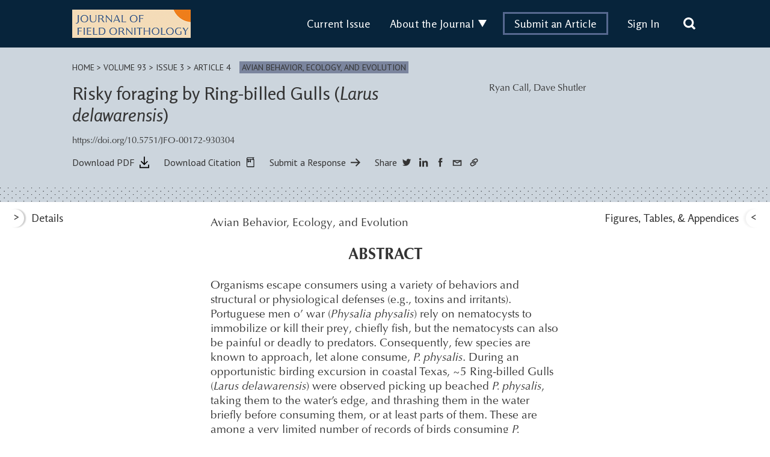

--- FILE ---
content_type: text/html; charset=UTF-8
request_url: https://journal.afonet.org/vol93/iss3/art4/
body_size: 26830
content:
	<!doctype html>
<html dir="ltr" lang="en-US" prefix="og: https://ogp.me/ns#">

<head>
	<meta charset="UTF-8" />
	<meta name="viewport" content="width=device-width, initial-scale=1" />
	<meta name="developer" content="Office/Bureau">
	<!-- Dublin Core meta fields -->
	<link title='schema(DC)' rel='schema.dc' href='http://purl.org/dc/elements/1.1/'/>
<meta name="dc.publisher" content="The Resilience Alliance" >
<meta name="dc.identifier" content="doi:10.5751/JFO-00172-930304" >
<meta scheme="RFC1766" name="dc.language" content="en" >
<meta name="dc.title" lang="en" content="Risky foraging by Ring-billed Gulls (<em>Larus delawarensis</em>)" >
<meta scheme="W3CDTF" name="dc.date" content="2022-09-26" >
<meta name="dc.source" content="Journal of Field Ornithology, Published online: 2022-09-26 | doi:10.5751/JFO-00172-930304" >
<meta name="dc.rights" content="© 2022 by the author(s)" >
<meta name="dc.creator" content="Ryan Call" >
<meta name="dc.creator" content="Dave Shutler" >
<meta name="citaton_title" content="Risky foraging by Ring-billed Gulls (<em>Larus delawarensis</em>)" >
<meta name="citation_doi" content="doi:10.5751/JFO-00172-930304" >
<meta name="citation_keywords" content=" Larus delawarensis , nematocysts,  Physalia physalis " >
<meta name="citation_publication_date" content="2022/09/26" >
<meta name="citation_issn" content="1557-9263" >
<meta name="citation_journal_title" content="Journal of Field Ornithology" >
<meta name="citation_volume" content="93" >
<meta name="citation_issue" content="3" >
<meta name="citation_pdf_url" content="https://journal.afonet.org/vol93/iss3/art4/JFO-2022-172.pdf" >
<meta name="citation_author" content="Ryan Call" >
<meta name="citation_author" content="Dave Shutler" >
	<!-- SOCIAL META TAGS -->
			<meta property="og:title" content="Journal of Field Ornithology: Risky foraging by Ring-billed Gulls (<em>Larus delawarensis</em>)" />
		<meta property="twitter:title" content="Journal of Field Ornithology: Risky foraging by Ring-billed Gulls (<em>Larus delawarensis</em>)" />
		<meta property="og:url" content="https://journal.afonet.org/vol93/iss3/art4" />
			<meta property="og:description" content="Organisms escape consumers using a variety of behaviors and structural or physiological defenses (e.g., toxins and irritants).  Portuguese men o’ war (<em>Physalia physalis</em>) rely on nematocysts to immobilize or kill their prey, chiefly fish, but the nematocysts can also be painful or deadly to predators.  Consequently, few species are known to approach, let alone consume, <em>P. physalis</em>.  During an opportunistic birding excursion in coastal Texas, ~5 Ring-billed Gulls (<em>Larus delawarensis</em>) were observed picking up beached <em>P. physalis</em>, taking them to the water’s edge, and thrashing them in the water briefly before consuming them, or at least parts of them.  These are among a very limited number of records of birds consuming <em>P. physalis</em>." />
		<meta property="twitter:description" content="Organisms escape consumers using a variety of behaviors and structural or physiological defenses (e.g., toxins and irritants).  Portuguese men o’ war (<em>Physalia physalis</em>) rely on nematocysts to immobilize or kill their prey, chiefly fish, but the nematocysts can also be painful or deadly to predators.  Consequently, few species are known to approach, let alone consume, <em>P. physalis</em>.  During an opportunistic birding excursion in coastal Texas, ~5 Ring-billed Gulls (<em>Larus delawarensis</em>) were observed picking up beached <em>P. physalis</em>, taking them to the water’s edge, and thrashing them in the water briefly before consuming them, or at least parts of them.  These are among a very limited number of records of birds consuming <em>P. physalis</em>." />
				<meta name="twitter:card" content="summary_large_image">
	<title>Risky foraging by Ring-billed Gulls (Larus delawarensis) - Journal of Field Ornithology</title>

		<!-- All in One SEO 4.7.7.2 - aioseo.com -->
	<meta name="description" content="Organisms escape consumers using a variety of behaviors and structural or physiological defenses (e.g., toxins and irritants). Portuguese men o’ war (Physalia physalis) rely on nematocysts to immobilize or kill their prey, chiefly fish, but the nematocysts can also be painful or deadly to predators. Consequently, few species are known to approach, let alone consume, P. physalis. During an opportunistic birding excursion in coastal Texas, ~5 Ring-billed Gulls (Larus delawarensis) were observed picking up beached P. physalis, taking them to the water’s edge, and thrashing them in the water briefly before consuming them, or at least parts of them. These are among a very limited number of records of birds consuming P. physalis." />
	<meta name="robots" content="max-image-preview:large" />
	<meta name="author" content="officebureau"/>
	<link rel="canonical" href="https://journal.afonet.org/vol93/iss3/art4/" />
	<meta name="generator" content="All in One SEO (AIOSEO) 4.7.7.2" />
		<meta property="og:locale" content="en_US" />
		<meta property="og:site_name" content="Journal of Field Ornithology - Journal of Field Ornithology publishes original articles that emphasize the descriptive or experimental study of birds in their natural habitats" />
		<meta property="og:type" content="article" />
		<meta property="og:title" content="Risky foraging by Ring-billed Gulls (Larus delawarensis) - Journal of Field Ornithology" />
		<meta property="og:description" content="Organisms escape consumers using a variety of behaviors and structural or physiological defenses (e.g., toxins and irritants). Portuguese men o’ war (Physalia physalis) rely on nematocysts to immobilize or kill their prey, chiefly fish, but the nematocysts can also be painful or deadly to predators. Consequently, few species are known to approach, let alone consume, P. physalis. During an opportunistic birding excursion in coastal Texas, ~5 Ring-billed Gulls (Larus delawarensis) were observed picking up beached P. physalis, taking them to the water’s edge, and thrashing them in the water briefly before consuming them, or at least parts of them. These are among a very limited number of records of birds consuming P. physalis." />
		<meta property="og:url" content="https://journal.afonet.org/vol93/iss3/art4/" />
		<meta property="og:image" content="https://journal.afonet.org/wp-content/uploads/2022/07/Screen-Shot-2022-07-11-at-5.23.26-PM.png" />
		<meta property="og:image:secure_url" content="https://journal.afonet.org/wp-content/uploads/2022/07/Screen-Shot-2022-07-11-at-5.23.26-PM.png" />
		<meta property="article:published_time" content="2022-09-13T20:05:04+00:00" />
		<meta property="article:modified_time" content="2023-10-25T15:09:25+00:00" />
		<meta name="twitter:card" content="summary_large_image" />
		<meta name="twitter:title" content="Risky foraging by Ring-billed Gulls (Larus delawarensis) - Journal of Field Ornithology" />
		<meta name="twitter:description" content="Organisms escape consumers using a variety of behaviors and structural or physiological defenses (e.g., toxins and irritants). Portuguese men o’ war (Physalia physalis) rely on nematocysts to immobilize or kill their prey, chiefly fish, but the nematocysts can also be painful or deadly to predators. Consequently, few species are known to approach, let alone consume, P. physalis. During an opportunistic birding excursion in coastal Texas, ~5 Ring-billed Gulls (Larus delawarensis) were observed picking up beached P. physalis, taking them to the water’s edge, and thrashing them in the water briefly before consuming them, or at least parts of them. These are among a very limited number of records of birds consuming P. physalis." />
		<meta name="twitter:image" content="https://journal.afonet.org/wp-content/uploads/2022/07/Screen-Shot-2022-07-11-at-5.23.26-PM.png" />
		<script type="application/ld+json" class="aioseo-schema">
			{"@context":"https:\/\/schema.org","@graph":[{"@type":"BreadcrumbList","@id":"https:\/\/journal.afonet.org\/vol93\/iss3\/art4\/#breadcrumblist","itemListElement":[{"@type":"ListItem","@id":"https:\/\/journal.afonet.org\/#listItem","position":1,"name":"Home","item":"https:\/\/journal.afonet.org\/","nextItem":{"@type":"ListItem","@id":"https:\/\/journal.afonet.org\/vol93\/iss3\/art4\/#listItem","name":"Risky foraging by Ring-billed Gulls (Larus delawarensis)"}},{"@type":"ListItem","@id":"https:\/\/journal.afonet.org\/vol93\/iss3\/art4\/#listItem","position":2,"name":"Risky foraging by Ring-billed Gulls (Larus delawarensis)","previousItem":{"@type":"ListItem","@id":"https:\/\/journal.afonet.org\/#listItem","name":"Home"}}]},{"@type":"CollectionPage","@id":"https:\/\/journal.afonet.org\/vol93\/iss3\/art4\/#collectionpage","url":"https:\/\/journal.afonet.org\/vol93\/iss3\/art4\/","name":"Risky foraging by Ring-billed Gulls (Larus delawarensis) - Journal of Field Ornithology","description":"Organisms escape consumers using a variety of behaviors and structural or physiological defenses (e.g., toxins and irritants). Portuguese men o\u2019 war (Physalia physalis) rely on nematocysts to immobilize or kill their prey, chiefly fish, but the nematocysts can also be painful or deadly to predators. Consequently, few species are known to approach, let alone consume, P. physalis. During an opportunistic birding excursion in coastal Texas, ~5 Ring-billed Gulls (Larus delawarensis) were observed picking up beached P. physalis, taking them to the water\u2019s edge, and thrashing them in the water briefly before consuming them, or at least parts of them. These are among a very limited number of records of birds consuming P. physalis.","inLanguage":"en-US","isPartOf":{"@id":"https:\/\/journal.afonet.org\/#website"},"breadcrumb":{"@id":"https:\/\/journal.afonet.org\/vol93\/iss3\/art4\/#breadcrumblist"}},{"@type":"Organization","@id":"https:\/\/journal.afonet.org\/#organization","name":"Journal of Field Ornithology","description":"Journal of Field Ornithology publishes original articles that emphasize the descriptive or experimental study of birds in their natural habitats","url":"https:\/\/journal.afonet.org\/","logo":{"@type":"ImageObject","url":"https:\/\/journal.afonet.org\/wp-content\/uploads\/2022\/07\/Screen-Shot-2022-07-11-at-5.23.26-PM.png","@id":"https:\/\/journal.afonet.org\/vol93\/iss3\/art4\/#organizationLogo","width":365,"height":87},"image":{"@id":"https:\/\/journal.afonet.org\/vol93\/iss3\/art4\/#organizationLogo"}},{"@type":"WebSite","@id":"https:\/\/journal.afonet.org\/#website","url":"https:\/\/journal.afonet.org\/","name":"Journal of Field Ornithology","description":"Journal of Field Ornithology publishes original articles that emphasize the descriptive or experimental study of birds in their natural habitats","inLanguage":"en-US","publisher":{"@id":"https:\/\/journal.afonet.org\/#organization"}}]}
		</script>
		<!-- All in One SEO -->

<link rel='dns-prefetch' href='//officebureau.ca' />
<link rel='dns-prefetch' href='//cdnjs.cloudflare.com' />
<link rel='dns-prefetch' href='//cdn.plu.mx' />
<style id='wp-img-auto-sizes-contain-inline-css' type='text/css'>
img:is([sizes=auto i],[sizes^="auto," i]){contain-intrinsic-size:3000px 1500px}
/*# sourceURL=wp-img-auto-sizes-contain-inline-css */
</style>
<style id='wp-emoji-styles-inline-css' type='text/css'>

	img.wp-smiley, img.emoji {
		display: inline !important;
		border: none !important;
		box-shadow: none !important;
		height: 1em !important;
		width: 1em !important;
		margin: 0 0.07em !important;
		vertical-align: -0.1em !important;
		background: none !important;
		padding: 0 !important;
	}
/*# sourceURL=wp-emoji-styles-inline-css */
</style>
<style id='wp-block-library-inline-css' type='text/css'>
:root{--wp-block-synced-color:#7a00df;--wp-block-synced-color--rgb:122,0,223;--wp-bound-block-color:var(--wp-block-synced-color);--wp-editor-canvas-background:#ddd;--wp-admin-theme-color:#007cba;--wp-admin-theme-color--rgb:0,124,186;--wp-admin-theme-color-darker-10:#006ba1;--wp-admin-theme-color-darker-10--rgb:0,107,160.5;--wp-admin-theme-color-darker-20:#005a87;--wp-admin-theme-color-darker-20--rgb:0,90,135;--wp-admin-border-width-focus:2px}@media (min-resolution:192dpi){:root{--wp-admin-border-width-focus:1.5px}}.wp-element-button{cursor:pointer}:root .has-very-light-gray-background-color{background-color:#eee}:root .has-very-dark-gray-background-color{background-color:#313131}:root .has-very-light-gray-color{color:#eee}:root .has-very-dark-gray-color{color:#313131}:root .has-vivid-green-cyan-to-vivid-cyan-blue-gradient-background{background:linear-gradient(135deg,#00d084,#0693e3)}:root .has-purple-crush-gradient-background{background:linear-gradient(135deg,#34e2e4,#4721fb 50%,#ab1dfe)}:root .has-hazy-dawn-gradient-background{background:linear-gradient(135deg,#faaca8,#dad0ec)}:root .has-subdued-olive-gradient-background{background:linear-gradient(135deg,#fafae1,#67a671)}:root .has-atomic-cream-gradient-background{background:linear-gradient(135deg,#fdd79a,#004a59)}:root .has-nightshade-gradient-background{background:linear-gradient(135deg,#330968,#31cdcf)}:root .has-midnight-gradient-background{background:linear-gradient(135deg,#020381,#2874fc)}:root{--wp--preset--font-size--normal:16px;--wp--preset--font-size--huge:42px}.has-regular-font-size{font-size:1em}.has-larger-font-size{font-size:2.625em}.has-normal-font-size{font-size:var(--wp--preset--font-size--normal)}.has-huge-font-size{font-size:var(--wp--preset--font-size--huge)}.has-text-align-center{text-align:center}.has-text-align-left{text-align:left}.has-text-align-right{text-align:right}.has-fit-text{white-space:nowrap!important}#end-resizable-editor-section{display:none}.aligncenter{clear:both}.items-justified-left{justify-content:flex-start}.items-justified-center{justify-content:center}.items-justified-right{justify-content:flex-end}.items-justified-space-between{justify-content:space-between}.screen-reader-text{border:0;clip-path:inset(50%);height:1px;margin:-1px;overflow:hidden;padding:0;position:absolute;width:1px;word-wrap:normal!important}.screen-reader-text:focus{background-color:#ddd;clip-path:none;color:#444;display:block;font-size:1em;height:auto;left:5px;line-height:normal;padding:15px 23px 14px;text-decoration:none;top:5px;width:auto;z-index:100000}html :where(.has-border-color){border-style:solid}html :where([style*=border-top-color]){border-top-style:solid}html :where([style*=border-right-color]){border-right-style:solid}html :where([style*=border-bottom-color]){border-bottom-style:solid}html :where([style*=border-left-color]){border-left-style:solid}html :where([style*=border-width]){border-style:solid}html :where([style*=border-top-width]){border-top-style:solid}html :where([style*=border-right-width]){border-right-style:solid}html :where([style*=border-bottom-width]){border-bottom-style:solid}html :where([style*=border-left-width]){border-left-style:solid}html :where(img[class*=wp-image-]){height:auto;max-width:100%}:where(figure){margin:0 0 1em}html :where(.is-position-sticky){--wp-admin--admin-bar--position-offset:var(--wp-admin--admin-bar--height,0px)}@media screen and (max-width:600px){html :where(.is-position-sticky){--wp-admin--admin-bar--position-offset:0px}}

/*# sourceURL=wp-block-library-inline-css */
</style><style id='global-styles-inline-css' type='text/css'>
:root{--wp--preset--aspect-ratio--square: 1;--wp--preset--aspect-ratio--4-3: 4/3;--wp--preset--aspect-ratio--3-4: 3/4;--wp--preset--aspect-ratio--3-2: 3/2;--wp--preset--aspect-ratio--2-3: 2/3;--wp--preset--aspect-ratio--16-9: 16/9;--wp--preset--aspect-ratio--9-16: 9/16;--wp--preset--color--black: #000000;--wp--preset--color--cyan-bluish-gray: #abb8c3;--wp--preset--color--white: #ffffff;--wp--preset--color--pale-pink: #f78da7;--wp--preset--color--vivid-red: #cf2e2e;--wp--preset--color--luminous-vivid-orange: #ff6900;--wp--preset--color--luminous-vivid-amber: #fcb900;--wp--preset--color--light-green-cyan: #7bdcb5;--wp--preset--color--vivid-green-cyan: #00d084;--wp--preset--color--pale-cyan-blue: #8ed1fc;--wp--preset--color--vivid-cyan-blue: #0693e3;--wp--preset--color--vivid-purple: #9b51e0;--wp--preset--color--primary-text-colour: #333333;--wp--preset--color--text-colour-light: white;--wp--preset--color--primary-colour: #56688f;--wp--preset--color--primary-colour-light: #ccd5dd;--wp--preset--color--primary-colour-medium: #7b859e;--wp--preset--color--primary-colour-bold: #705b59;--wp--preset--color--primary-colour-dark: #07243b;--wp--preset--color--secondary-colour: #f3a556;--wp--preset--color--secondary-colour-light: #f4dcb8;--wp--preset--color--secondary-colour-medium: #f4cb98;--wp--preset--color--secondary-colour-bold: #f19238;--wp--preset--color--secondary-colour-dark: #f19238;--wp--preset--gradient--vivid-cyan-blue-to-vivid-purple: linear-gradient(135deg,rgb(6,147,227) 0%,rgb(155,81,224) 100%);--wp--preset--gradient--light-green-cyan-to-vivid-green-cyan: linear-gradient(135deg,rgb(122,220,180) 0%,rgb(0,208,130) 100%);--wp--preset--gradient--luminous-vivid-amber-to-luminous-vivid-orange: linear-gradient(135deg,rgb(252,185,0) 0%,rgb(255,105,0) 100%);--wp--preset--gradient--luminous-vivid-orange-to-vivid-red: linear-gradient(135deg,rgb(255,105,0) 0%,rgb(207,46,46) 100%);--wp--preset--gradient--very-light-gray-to-cyan-bluish-gray: linear-gradient(135deg,rgb(238,238,238) 0%,rgb(169,184,195) 100%);--wp--preset--gradient--cool-to-warm-spectrum: linear-gradient(135deg,rgb(74,234,220) 0%,rgb(151,120,209) 20%,rgb(207,42,186) 40%,rgb(238,44,130) 60%,rgb(251,105,98) 80%,rgb(254,248,76) 100%);--wp--preset--gradient--blush-light-purple: linear-gradient(135deg,rgb(255,206,236) 0%,rgb(152,150,240) 100%);--wp--preset--gradient--blush-bordeaux: linear-gradient(135deg,rgb(254,205,165) 0%,rgb(254,45,45) 50%,rgb(107,0,62) 100%);--wp--preset--gradient--luminous-dusk: linear-gradient(135deg,rgb(255,203,112) 0%,rgb(199,81,192) 50%,rgb(65,88,208) 100%);--wp--preset--gradient--pale-ocean: linear-gradient(135deg,rgb(255,245,203) 0%,rgb(182,227,212) 50%,rgb(51,167,181) 100%);--wp--preset--gradient--electric-grass: linear-gradient(135deg,rgb(202,248,128) 0%,rgb(113,206,126) 100%);--wp--preset--gradient--midnight: linear-gradient(135deg,rgb(2,3,129) 0%,rgb(40,116,252) 100%);--wp--preset--font-size--small: 13px;--wp--preset--font-size--medium: 20px;--wp--preset--font-size--large: 36px;--wp--preset--font-size--x-large: 42px;--wp--preset--spacing--20: 0.44rem;--wp--preset--spacing--30: 0.67rem;--wp--preset--spacing--40: 1rem;--wp--preset--spacing--50: 1.5rem;--wp--preset--spacing--60: 2.25rem;--wp--preset--spacing--70: 3.38rem;--wp--preset--spacing--80: 5.06rem;--wp--preset--shadow--natural: 6px 6px 9px rgba(0, 0, 0, 0.2);--wp--preset--shadow--deep: 12px 12px 50px rgba(0, 0, 0, 0.4);--wp--preset--shadow--sharp: 6px 6px 0px rgba(0, 0, 0, 0.2);--wp--preset--shadow--outlined: 6px 6px 0px -3px rgb(255, 255, 255), 6px 6px rgb(0, 0, 0);--wp--preset--shadow--crisp: 6px 6px 0px rgb(0, 0, 0);}:where(body) { margin: 0; }.wp-site-blocks > .alignleft { float: left; margin-right: 2em; }.wp-site-blocks > .alignright { float: right; margin-left: 2em; }.wp-site-blocks > .aligncenter { justify-content: center; margin-left: auto; margin-right: auto; }:where(.is-layout-flex){gap: 0.5em;}:where(.is-layout-grid){gap: 0.5em;}.is-layout-flow > .alignleft{float: left;margin-inline-start: 0;margin-inline-end: 2em;}.is-layout-flow > .alignright{float: right;margin-inline-start: 2em;margin-inline-end: 0;}.is-layout-flow > .aligncenter{margin-left: auto !important;margin-right: auto !important;}.is-layout-constrained > .alignleft{float: left;margin-inline-start: 0;margin-inline-end: 2em;}.is-layout-constrained > .alignright{float: right;margin-inline-start: 2em;margin-inline-end: 0;}.is-layout-constrained > .aligncenter{margin-left: auto !important;margin-right: auto !important;}.is-layout-constrained > :where(:not(.alignleft):not(.alignright):not(.alignfull)){margin-left: auto !important;margin-right: auto !important;}body .is-layout-flex{display: flex;}.is-layout-flex{flex-wrap: wrap;align-items: center;}.is-layout-flex > :is(*, div){margin: 0;}body .is-layout-grid{display: grid;}.is-layout-grid > :is(*, div){margin: 0;}body{padding-top: 0px;padding-right: 0px;padding-bottom: 0px;padding-left: 0px;}a:where(:not(.wp-element-button)){text-decoration: underline;}:root :where(.wp-element-button, .wp-block-button__link){background-color: #32373c;border-width: 0;color: #fff;font-family: inherit;font-size: inherit;font-style: inherit;font-weight: inherit;letter-spacing: inherit;line-height: inherit;padding-top: calc(0.667em + 2px);padding-right: calc(1.333em + 2px);padding-bottom: calc(0.667em + 2px);padding-left: calc(1.333em + 2px);text-decoration: none;text-transform: inherit;}.has-black-color{color: var(--wp--preset--color--black) !important;}.has-cyan-bluish-gray-color{color: var(--wp--preset--color--cyan-bluish-gray) !important;}.has-white-color{color: var(--wp--preset--color--white) !important;}.has-pale-pink-color{color: var(--wp--preset--color--pale-pink) !important;}.has-vivid-red-color{color: var(--wp--preset--color--vivid-red) !important;}.has-luminous-vivid-orange-color{color: var(--wp--preset--color--luminous-vivid-orange) !important;}.has-luminous-vivid-amber-color{color: var(--wp--preset--color--luminous-vivid-amber) !important;}.has-light-green-cyan-color{color: var(--wp--preset--color--light-green-cyan) !important;}.has-vivid-green-cyan-color{color: var(--wp--preset--color--vivid-green-cyan) !important;}.has-pale-cyan-blue-color{color: var(--wp--preset--color--pale-cyan-blue) !important;}.has-vivid-cyan-blue-color{color: var(--wp--preset--color--vivid-cyan-blue) !important;}.has-vivid-purple-color{color: var(--wp--preset--color--vivid-purple) !important;}.has-primary-text-colour-color{color: var(--wp--preset--color--primary-text-colour) !important;}.has-text-colour-light-color{color: var(--wp--preset--color--text-colour-light) !important;}.has-primary-colour-color{color: var(--wp--preset--color--primary-colour) !important;}.has-primary-colour-light-color{color: var(--wp--preset--color--primary-colour-light) !important;}.has-primary-colour-medium-color{color: var(--wp--preset--color--primary-colour-medium) !important;}.has-primary-colour-bold-color{color: var(--wp--preset--color--primary-colour-bold) !important;}.has-primary-colour-dark-color{color: var(--wp--preset--color--primary-colour-dark) !important;}.has-secondary-colour-color{color: var(--wp--preset--color--secondary-colour) !important;}.has-secondary-colour-light-color{color: var(--wp--preset--color--secondary-colour-light) !important;}.has-secondary-colour-medium-color{color: var(--wp--preset--color--secondary-colour-medium) !important;}.has-secondary-colour-bold-color{color: var(--wp--preset--color--secondary-colour-bold) !important;}.has-secondary-colour-dark-color{color: var(--wp--preset--color--secondary-colour-dark) !important;}.has-black-background-color{background-color: var(--wp--preset--color--black) !important;}.has-cyan-bluish-gray-background-color{background-color: var(--wp--preset--color--cyan-bluish-gray) !important;}.has-white-background-color{background-color: var(--wp--preset--color--white) !important;}.has-pale-pink-background-color{background-color: var(--wp--preset--color--pale-pink) !important;}.has-vivid-red-background-color{background-color: var(--wp--preset--color--vivid-red) !important;}.has-luminous-vivid-orange-background-color{background-color: var(--wp--preset--color--luminous-vivid-orange) !important;}.has-luminous-vivid-amber-background-color{background-color: var(--wp--preset--color--luminous-vivid-amber) !important;}.has-light-green-cyan-background-color{background-color: var(--wp--preset--color--light-green-cyan) !important;}.has-vivid-green-cyan-background-color{background-color: var(--wp--preset--color--vivid-green-cyan) !important;}.has-pale-cyan-blue-background-color{background-color: var(--wp--preset--color--pale-cyan-blue) !important;}.has-vivid-cyan-blue-background-color{background-color: var(--wp--preset--color--vivid-cyan-blue) !important;}.has-vivid-purple-background-color{background-color: var(--wp--preset--color--vivid-purple) !important;}.has-primary-text-colour-background-color{background-color: var(--wp--preset--color--primary-text-colour) !important;}.has-text-colour-light-background-color{background-color: var(--wp--preset--color--text-colour-light) !important;}.has-primary-colour-background-color{background-color: var(--wp--preset--color--primary-colour) !important;}.has-primary-colour-light-background-color{background-color: var(--wp--preset--color--primary-colour-light) !important;}.has-primary-colour-medium-background-color{background-color: var(--wp--preset--color--primary-colour-medium) !important;}.has-primary-colour-bold-background-color{background-color: var(--wp--preset--color--primary-colour-bold) !important;}.has-primary-colour-dark-background-color{background-color: var(--wp--preset--color--primary-colour-dark) !important;}.has-secondary-colour-background-color{background-color: var(--wp--preset--color--secondary-colour) !important;}.has-secondary-colour-light-background-color{background-color: var(--wp--preset--color--secondary-colour-light) !important;}.has-secondary-colour-medium-background-color{background-color: var(--wp--preset--color--secondary-colour-medium) !important;}.has-secondary-colour-bold-background-color{background-color: var(--wp--preset--color--secondary-colour-bold) !important;}.has-secondary-colour-dark-background-color{background-color: var(--wp--preset--color--secondary-colour-dark) !important;}.has-black-border-color{border-color: var(--wp--preset--color--black) !important;}.has-cyan-bluish-gray-border-color{border-color: var(--wp--preset--color--cyan-bluish-gray) !important;}.has-white-border-color{border-color: var(--wp--preset--color--white) !important;}.has-pale-pink-border-color{border-color: var(--wp--preset--color--pale-pink) !important;}.has-vivid-red-border-color{border-color: var(--wp--preset--color--vivid-red) !important;}.has-luminous-vivid-orange-border-color{border-color: var(--wp--preset--color--luminous-vivid-orange) !important;}.has-luminous-vivid-amber-border-color{border-color: var(--wp--preset--color--luminous-vivid-amber) !important;}.has-light-green-cyan-border-color{border-color: var(--wp--preset--color--light-green-cyan) !important;}.has-vivid-green-cyan-border-color{border-color: var(--wp--preset--color--vivid-green-cyan) !important;}.has-pale-cyan-blue-border-color{border-color: var(--wp--preset--color--pale-cyan-blue) !important;}.has-vivid-cyan-blue-border-color{border-color: var(--wp--preset--color--vivid-cyan-blue) !important;}.has-vivid-purple-border-color{border-color: var(--wp--preset--color--vivid-purple) !important;}.has-primary-text-colour-border-color{border-color: var(--wp--preset--color--primary-text-colour) !important;}.has-text-colour-light-border-color{border-color: var(--wp--preset--color--text-colour-light) !important;}.has-primary-colour-border-color{border-color: var(--wp--preset--color--primary-colour) !important;}.has-primary-colour-light-border-color{border-color: var(--wp--preset--color--primary-colour-light) !important;}.has-primary-colour-medium-border-color{border-color: var(--wp--preset--color--primary-colour-medium) !important;}.has-primary-colour-bold-border-color{border-color: var(--wp--preset--color--primary-colour-bold) !important;}.has-primary-colour-dark-border-color{border-color: var(--wp--preset--color--primary-colour-dark) !important;}.has-secondary-colour-border-color{border-color: var(--wp--preset--color--secondary-colour) !important;}.has-secondary-colour-light-border-color{border-color: var(--wp--preset--color--secondary-colour-light) !important;}.has-secondary-colour-medium-border-color{border-color: var(--wp--preset--color--secondary-colour-medium) !important;}.has-secondary-colour-bold-border-color{border-color: var(--wp--preset--color--secondary-colour-bold) !important;}.has-secondary-colour-dark-border-color{border-color: var(--wp--preset--color--secondary-colour-dark) !important;}.has-vivid-cyan-blue-to-vivid-purple-gradient-background{background: var(--wp--preset--gradient--vivid-cyan-blue-to-vivid-purple) !important;}.has-light-green-cyan-to-vivid-green-cyan-gradient-background{background: var(--wp--preset--gradient--light-green-cyan-to-vivid-green-cyan) !important;}.has-luminous-vivid-amber-to-luminous-vivid-orange-gradient-background{background: var(--wp--preset--gradient--luminous-vivid-amber-to-luminous-vivid-orange) !important;}.has-luminous-vivid-orange-to-vivid-red-gradient-background{background: var(--wp--preset--gradient--luminous-vivid-orange-to-vivid-red) !important;}.has-very-light-gray-to-cyan-bluish-gray-gradient-background{background: var(--wp--preset--gradient--very-light-gray-to-cyan-bluish-gray) !important;}.has-cool-to-warm-spectrum-gradient-background{background: var(--wp--preset--gradient--cool-to-warm-spectrum) !important;}.has-blush-light-purple-gradient-background{background: var(--wp--preset--gradient--blush-light-purple) !important;}.has-blush-bordeaux-gradient-background{background: var(--wp--preset--gradient--blush-bordeaux) !important;}.has-luminous-dusk-gradient-background{background: var(--wp--preset--gradient--luminous-dusk) !important;}.has-pale-ocean-gradient-background{background: var(--wp--preset--gradient--pale-ocean) !important;}.has-electric-grass-gradient-background{background: var(--wp--preset--gradient--electric-grass) !important;}.has-midnight-gradient-background{background: var(--wp--preset--gradient--midnight) !important;}.has-small-font-size{font-size: var(--wp--preset--font-size--small) !important;}.has-medium-font-size{font-size: var(--wp--preset--font-size--medium) !important;}.has-large-font-size{font-size: var(--wp--preset--font-size--large) !important;}.has-x-large-font-size{font-size: var(--wp--preset--font-size--x-large) !important;}
/*# sourceURL=global-styles-inline-css */
</style>

<link rel='stylesheet' id='ctf_styles-css' href='https://journal.afonet.org/wp-content/plugins/custom-twitter-feeds/css/ctf-styles.min.css?ver=2.0.1' type='text/css' media='all' />
<link rel='stylesheet' id='nua-styles-css' href='https://journal.afonet.org/wp-content/themes/ecologyandsociety/styles/style.css?ver=1.0.1' type='text/css' media='all' />
<link rel='stylesheet' id='ob-swiper-css' href='https://cdnjs.cloudflare.com/ajax/libs/Swiper/8.0.7/swiper-bundle.css?ver=6.9' type='text/css' media='all' />
<script type="text/javascript" src="https://journal.afonet.org/wp-includes/js/jquery/jquery.min.js?ver=3.7.1" id="jquery-core-js"></script>
<script type="text/javascript" src="https://journal.afonet.org/wp-includes/js/jquery/jquery-migrate.min.js?ver=3.4.1" id="jquery-migrate-js"></script>
<link rel="https://api.w.org/" href="https://journal.afonet.org/wp-json/" /><link rel="EditURI" type="application/rsd+xml" title="RSD" href="https://journal.afonet.org/xmlrpc.php?rsd" />
<meta name="generator" content="WordPress 6.9" />
<meta name="cdp-version" content="1.4.9" /><link rel="icon" href="https://journal.afonet.org/wp-content/uploads/2022/07/cropped-Screen-Shot-2022-07-11-at-5.25.27-PM-32x32.png" sizes="32x32" />
<link rel="icon" href="https://journal.afonet.org/wp-content/uploads/2022/07/cropped-Screen-Shot-2022-07-11-at-5.25.27-PM-192x192.png" sizes="192x192" />
<link rel="apple-touch-icon" href="https://journal.afonet.org/wp-content/uploads/2022/07/cropped-Screen-Shot-2022-07-11-at-5.25.27-PM-180x180.png" />
<meta name="msapplication-TileImage" content="https://journal.afonet.org/wp-content/uploads/2022/07/cropped-Screen-Shot-2022-07-11-at-5.25.27-PM-270x270.png" />
		<style type="text/css" id="wp-custom-css">
			.author__name:last-of-type span {
	display: none;
}		</style>
			<link rel="preconnect" href="https://fonts.googleapis.com">
	<link rel="preconnect" href="https://fonts.gstatic.com" crossorigin>
	<link href="https://fonts.googleapis.com/css2?family=PT+Sans:wght@400;700&family=Rosario:ital,wght@0,400;0,500;0,700;1,400;1,500;1,700&display=swap" rel="stylesheet">
	<!-- Set css variables here -->
	<style>
		:root {
			--primary-text-colour: #333333;
			--text-colour-light: white;
			--primary-colour: #56688f;
			--primary-colour-light: #ccd5dd;
			--primary-colour-medium: #7b859e;
			--primary-colour-bold: #705b59;
			--primary-colour-dark: #07243b;
			--secondary-colour: #f3a556;
			--secondary-colour-light: #f4dcb8;
			--secondary-colour-medium: #f4cb98;
			--secondary-colour-bold: #f19238;
			--secondary-colour-dark: #f19238;
			--primary-font: "Optima", sans-serif;
			--secondary-font: "Rosario", sans-serif;
			--tertiary-font: "PT Sans", sans-serif;
			--primary-pattern: ;
			--primary-pattern-white: ;
			--secondary-pattern: url(https://journal.afonet.org/wp-content/uploads/2022/07/es-patterns_minidots-black.png);
			--secondary-pattern-white: ;
			--tertiary-pattern: ;
			--tertiary-pattern-white: ;
					}
	</style>
</head>

<body class="blog wp-custom-logo wp-theme-ecologyandsociety journal--jfo">
	<!-- Global site tag (gtag.js) - Google Analytics -->
	<script async src="https://www.googletagmanager.com/gtag/js?id=G-6BLTMC6B9N"></script>
	<script>
		window.dataLayer = window.dataLayer || [];

		function gtag() {
			dataLayer.push(arguments);
		}
		gtag('js', new Date());

		gtag('config', 'G-6BLTMC6B9N');
	</script>
		<a class="skip-link screen-reader-text" href="#content">Skip to content</a>
	<div hidden="hidden" class="visuallyhidden">
		<span id="new-window">Opens in a new window</span>
		<span id="external-site">Opens an external site</span>
		<span id="new-window-external-site">Opens an external site in a new window</span>
	</div>
	<header id="header" class="site-header">
		<div class="container flex-container">
			<a href="https://journal.afonet.org/" class="custom-logo-link" rel="home"><img width="365" height="87" src="https://journal.afonet.org/wp-content/uploads/2022/07/Screen-Shot-2022-07-11-at-5.23.26-PM.png" class="custom-logo" alt="Journal of Field Ornithology" decoding="async" srcset="https://journal.afonet.org/wp-content/uploads/2022/07/Screen-Shot-2022-07-11-at-5.23.26-PM.png 365w, https://journal.afonet.org/wp-content/uploads/2022/07/Screen-Shot-2022-07-11-at-5.23.26-PM-300x72.png 300w" sizes="(max-width: 365px) 100vw, 365px" /></a>			<button class="site-header__hamburger"><span></span></button>
			<nav class="site-nav"><ul id="menu-header-menu" class="menu"><li id="menu-item-120" class="menu-item menu-item-type-custom menu-item-object-custom menu-item-120"><a class="current" href="https://journal.afonet.org/vol96/iss4/">Current Issue</a></li>
<li id="menu-item-121" class="menu-item menu-item-type-custom menu-item-object-custom menu-item-has-children menu-item-121"><a href="#">About the Journal</a>
<ul class="sub-menu">
	<li id="menu-item-185" class="menu-item menu-item-type-post_type menu-item-object-page menu-item-185"><a href="https://journal.afonet.org/policies/">Policies</a></li>
	<li id="menu-item-128" class="menu-item menu-item-type-post_type menu-item-object-page menu-item-128"><a href="https://journal.afonet.org/submissions/">Submissions</a></li>
	<li id="menu-item-739" class="menu-item menu-item-type-post_type menu-item-object-page menu-item-739"><a href="https://journal.afonet.org/our-editors/">Our Editors</a></li>
	<li id="menu-item-196" class="menu-item menu-item-type-post_type menu-item-object-page menu-item-196"><a href="https://journal.afonet.org/contact/">Contact</a></li>
</ul>
</li>
<li id="menu-item-193" class="btn--outline menu-item menu-item-type-post_type menu-item-object-page menu-item-193"><a href="https://journal.afonet.org/submissions/">Submit an Article</a></li>
<li id="menu-item-125" class="menu-item menu-item-type-post_type menu-item-object-page menu-item-125"><a href="https://journal.afonet.org/sign-in/">Sign In</a></li>
</ul></nav>			<div class="site-header__search">
				<div class="search-toggle open-search">
					<svg width="20px" height="20px" viewBox="0 0 20 20" version="1.1" xmlns="http://www.w3.org/2000/svg" xmlns:xlink="http://www.w3.org/1999/xlink">
    <title>Icons/Search</title>
    <defs>
        <polygon id="path-1" points="7.11109052e-16 0 20 0 20 20.0068144 7.11109052e-16 20.0068144"></polygon>
    </defs>
    <g id="Symbols" stroke="none" stroke-width="1" fill="none" fill-rule="evenodd">
        <g id="UI/Icons/Search" transform="translate(0.000000, -0.000000)">
            <path d="M8.63881396,14.052051 C7.20328633,14.052051 5.8265643,13.4818364 4.81145393,12.4667974 C3.79645061,11.4517941 3.22620038,10.0750721 3.22620038,8.63940171 C3.22620038,7.20387407 3.79641493,5.82729478 4.81145393,4.81207736 C5.82645725,3.79707404 7.20317928,3.22678812 8.63881396,3.22678812 C10.0742345,3.22678812 11.4509566,3.79700268 12.4658172,4.81207736 C13.4809632,5.82708068 14.0512135,7.20380271 14.0512135,8.63940171 C14.0512135,10.0749293 13.4809989,11.4516514 12.4658172,12.4667974 C11.4508138,13.4818007 10.0740918,14.052051 8.63881396,14.052051 L8.63881396,14.052051 Z M19.6623673,17.1692477 L15.8453554,13.3522714 C17.0142595,11.5665864 17.4798158,9.41104687 17.152103,7.30221646 C16.8242475,5.193279 15.7263168,3.28074084 14.0705536,1.93402822 C12.4149332,0.587458343 10.3188416,-0.097512784 8.18713838,0.0112133582 C6.05564925,0.120082232 4.04041538,1.01519063 2.53031025,2.52336888 C1.02034785,4.03168986 0.12295574,6.04610302 0.011731787,8.17734237 C-0.0994921661,10.3085817 0.583230931,12.4054226 1.92787393,14.0628986 C3.27255261,15.7201962 5.18394891,16.8201964 7.29245818,17.1504427 C9.40096745,17.4806533 11.5569351,17.0174521 13.3439404,15.8506176 L17.1623797,19.6690925 C17.3786901,19.8852959 17.6719688,20.0068323 17.977915,20.0068323 C18.2837184,20.0068323 18.5771398,19.8852959 18.7934503,19.6690925 L19.6622603,18.8002469 L19.6622603,18.8001041 C19.8786064,18.5837937 20,18.290515 20,17.9846045 C20,17.6788011 19.8786064,17.3853797 19.6622603,17.1690693 L19.6623673,17.1692477 Z" id="Fill-1" fill="white"></path>
        </g>
    </g>
</svg>				</div>
				<div class="search-toggle close-search">
					<svg width="30px" height="30px" viewBox="0 0 30 30" version="1.1" xmlns="http://www.w3.org/2000/svg" xmlns:xlink="http://www.w3.org/1999/xlink">
    <title>Icons/Close</title>
    <g id="Symbols" stroke="none" stroke-width="1" fill="none" fill-rule="evenodd" stroke-linecap="square">
        <g id="Icons/Close" stroke="#FFFFFF" stroke-width="5">
            <line x1="3.56073625" y1="3.6039203" x2="26.89526" y2="26.9384441" id="Line-4"></line>
            <line x1="27.2488134" y1="3.25036691" x2="3.91428964" y2="26.5848907" id="Line-4"></line>
        </g>
    </g>
</svg>				</div>
			</div>
		</div>
					<div class="site-header__search-bar">
				<div class="container">
					<form class="site-header__search-form" action="/">
						<div class="site-header__search-input-container">
							<svg width="20px" height="20px" viewBox="0 0 20 20" version="1.1" xmlns="http://www.w3.org/2000/svg" xmlns:xlink="http://www.w3.org/1999/xlink">
    <title>Icons/Search</title>
    <defs>
        <polygon id="path-1" points="7.11109052e-16 0 20 0 20 20.0068144 7.11109052e-16 20.0068144"></polygon>
    </defs>
    <g id="Symbols" stroke="none" stroke-width="1" fill="none" fill-rule="evenodd">
        <g id="UI/Icons/Search" transform="translate(0.000000, -0.000000)">
            <path d="M8.63881396,14.052051 C7.20328633,14.052051 5.8265643,13.4818364 4.81145393,12.4667974 C3.79645061,11.4517941 3.22620038,10.0750721 3.22620038,8.63940171 C3.22620038,7.20387407 3.79641493,5.82729478 4.81145393,4.81207736 C5.82645725,3.79707404 7.20317928,3.22678812 8.63881396,3.22678812 C10.0742345,3.22678812 11.4509566,3.79700268 12.4658172,4.81207736 C13.4809632,5.82708068 14.0512135,7.20380271 14.0512135,8.63940171 C14.0512135,10.0749293 13.4809989,11.4516514 12.4658172,12.4667974 C11.4508138,13.4818007 10.0740918,14.052051 8.63881396,14.052051 L8.63881396,14.052051 Z M19.6623673,17.1692477 L15.8453554,13.3522714 C17.0142595,11.5665864 17.4798158,9.41104687 17.152103,7.30221646 C16.8242475,5.193279 15.7263168,3.28074084 14.0705536,1.93402822 C12.4149332,0.587458343 10.3188416,-0.097512784 8.18713838,0.0112133582 C6.05564925,0.120082232 4.04041538,1.01519063 2.53031025,2.52336888 C1.02034785,4.03168986 0.12295574,6.04610302 0.011731787,8.17734237 C-0.0994921661,10.3085817 0.583230931,12.4054226 1.92787393,14.0628986 C3.27255261,15.7201962 5.18394891,16.8201964 7.29245818,17.1504427 C9.40096745,17.4806533 11.5569351,17.0174521 13.3439404,15.8506176 L17.1623797,19.6690925 C17.3786901,19.8852959 17.6719688,20.0068323 17.977915,20.0068323 C18.2837184,20.0068323 18.5771398,19.8852959 18.7934503,19.6690925 L19.6622603,18.8002469 L19.6622603,18.8001041 C19.8786064,18.5837937 20,18.290515 20,17.9846045 C20,17.6788011 19.8786064,17.3853797 19.6622603,17.1690693 L19.6623673,17.1692477 Z" id="Fill-1" fill="white"></path>
        </g>
    </g>
</svg>
															<input id="nav_search" aria-label="Search" type="text" name="s" placeholder="Enter a keyword to search our site">
							
						</div>
						<button type="submit" aria-label="Submit Search" class="btn btn--search">Search</button>
					</form>
											<br />
						<br />
						<p class="no-margin">Past issues of JFO may be accessible at the following sites:</p>
						<p class="no-margin jfo-link-p">2006 - 2021 at <a href="https://onlinelibrary.wiley.com/journal/15579263" target="_blank">Wiley</a><br />
							2000 - 2005 at <a href="https://bioone.org/journals/journal-of-field-ornithology/issues" target="_blank">BioOne</a><br />
							Older JFO articles (1930-1999) are available for free download through the Searchable Ornithological <br />Research Archive <a href="https://sora.unm.edu/" target="_blank">(SORA)</a>
						</p>
									</div>
			</div>
			</header>
	<div id="content" class="site-content">
		<main id="main" class="site-main" role="main">
<article id="post-320" class="post-320 post type-post status-publish format-standard hentry category-uncategorized tag-larus-delawarensis tag-nematocysts tag-physalia-physalis article-author-dave-shutler article-author-ryan-call">
		<header class="entry-header article__header">
		<div class="container">
			<div class="breadcrumb overline"><a href="https://journal.afonet.org">Home</a> > <a href="https://journal.afonet.org/vol93/iss3/">VOLUME 93 > ISSUE 3</a> > Article 4 <span class="breadcrumb--type">Avian Behavior, Ecology, and Evolution</span></div>
			<div class="flex-container">
				<div class="article__title-group">
					<h1 class="article__title">Risky foraging by Ring-billed Gulls (<em>Larus delawarensis</em>)</h1>
					<div class="article__doi"><span>Call, R., and D. Shutler. 2022. Risky foraging by Ring-billed Gulls (<em>Larus delawarensis</em>). Journal of Field Ornithology 93(3):4.</span> <a href="https://doi.org/10.5751/JFO-00172-930304">https://doi.org/10.5751/JFO-00172-930304</a></div>
					<div class="article__download-bar">
                <a href="JFO-2022-172.pdf" target="_blank"><span>Download PDF</span> <img src="https://journal.afonet.org/wp-content/themes/ecologyandsociety/images/Download.svg" alt="Download icon"></a>
        <a class="ob-download-citation" href="?citation_id=172"><span>Download Citation</span> <img src="https://journal.afonet.org/wp-content/themes/ecologyandsociety/images/noun-book-174312.svg" alt="Download icon"></a>
    <a href="/submit-a-response?responseId=172"><span>Submit a Response</span> <img src="https://journal.afonet.org/wp-content/themes/ecologyandsociety/images/Arrow-Forward.svg" alt="Arrow-Forward icon"></a>
    
<div class="article__social-share">
    <div class="text">Share</div>
    <ul>
        <li><a href="https://twitter.com/intent/tweet?url=https%3A%2F%2Fjournal.afonet.org%2Fvol93%2Fiss3%2Fart4%2F&text=Risky%20foraging%20by%20Ring-billed%20Gulls%20%28%3Cem%3ELarus%20delawarensis%3C%2Fem%3E%29" target="_blank"><img src="https://journal.afonet.org/wp-content/themes/ecologyandsociety/images/Social-TW.svg" alt="Twitter logo"></a></li>
        <li><a href="https://www.linkedin.com/sharing/share-offsite/?url=https%3A%2F%2Fjournal.afonet.org%2Fvol93%2Fiss3%2Fart4%2F" target="_blank"><img src="https://journal.afonet.org/wp-content/themes/ecologyandsociety/images/Social-LI.svg" alt="LinkedIn logo"></a></li>
        <li><a href="https://www.facebook.com/sharer.php?u=https%3A%2F%2Fjournal.afonet.org%2Fvol93%2Fiss3%2Fart4%2F" target="_blank"><img src="https://journal.afonet.org/wp-content/themes/ecologyandsociety/images/Social-FB.svg" alt="Facebook logo"></a></li>
        <li><a href="mailto:?subject=Risky%20foraging%20by%20Ring-billed%20Gulls%20%28%3Cem%3ELarus%20delawarensis%3C%2Fem%3E%29&body=https%3A%2F%2Fjournal.afonet.org%2Fvol93%2Fiss3%2Fart4%2F" target="_blank"><img src="https://journal.afonet.org/wp-content/themes/ecologyandsociety/images/Social-Email.svg" alt="Email Icon"></a></li>
        <li class="copy-me" text="https://journal.afonet.org/vol93/iss3/art4/"><img src="https://journal.afonet.org/wp-content/themes/ecologyandsociety/images/Social-Link.svg" alt="Link Icon"></li>
    </ul>
</div></div>				</div>
				<ul class="article__authors">
													<li><a href="https://journal.afonet.org/article-author/ryan-call/" class="author__name">Ryan Call</a>, <span class="author__affil"><strong>Ryan Call</strong></br>The Kinkaid School</span></li>
														<li><a href="https://journal.afonet.org/article-author/dave-shutler/" class="author__name">Dave Shutler</a><span class="author__affil"><strong>Dave Shutler</strong></br>Acadia University</span></li>
										</ul>
			</div>
		</div>
					<div class="article__pattern" style="background-image: url(https://journal.afonet.org/wp-content/uploads/2022/07/es-patterns_minidots-black.png);"></div>
				<div class="article__scrolldepth"></div>
	</header><!-- .entry-header -->
	<div class="article__header--decoy"></div>
	<div class="article__content modern">
		<div class="article__details">
			<input class="article__checkbox" type="checkbox" id="open-details" name="open-details" >
			<label for="open-details">
				<h2><span class="ft-toggle"><span class="ft-open">></span><span class="ft-close">×</span></span>Details</h2>
			</label>
			<div class="article__details-inner">
				<div class="article__details-gradient">
					<div class="article__detail">
						<input type="checkbox" id="open-detail2" name="open-detail2">
						<label for="open-detail2">
							<h4>Citation</h4><img class="close-detail" src="https://journal.afonet.org/wp-content/themes/ecologyandsociety/images/Accordion-Closed.svg"><img class="open-detail" src="https://journal.afonet.org/wp-content/themes/ecologyandsociety/images/Accordion-Open.svg">
						</label>
						<div class="article__detail-open">
							<p>The following is the established format for referencing this article:</p>
							Call, R., and D. Shutler. 2022. Risky foraging by Ring-billed Gulls (<em>Larus delawarensis</em>). Journal of Field Ornithology 93(3):4.							<p class="doi"><a href="https://doi.org/10.5751/JFO-00172-930304">https://doi.org/10.5751/JFO-00172-930304</a></p>
						</div>
					</div>
					<div class="article__detail">
						<input type="checkbox" id="open-detail1" name="open-detail1">
						<label for="open-detail1">
							<h4>Outline</h4><img class="close-detail" src="https://journal.afonet.org/wp-content/themes/ecologyandsociety/images/Accordion-Closed.svg"><img class="open-detail" src="https://journal.afonet.org/wp-content/themes/ecologyandsociety/images/Accordion-Open.svg">
						</label>
						<div class="article__detail-open article__toc">
							
<li><a href="#abstract">Abstract</a></li>
<li><a href="#introduction5">Introduction</a></li>
<li><a href="#methodsandre8">Methods and Results</a></li>
<li><a href="#discussion11">Discussion</a></li>
<li><a href="#responses">Responses to This Article</a></li>
<li><a href="#acknowledgments">Acknowledgments</a></li>
<li><a href="#dataarchive_stmt">Data Availability</a></li>
<li><a href="#literatureci23">Literature Cited</a></li>
						</div>
					</div>
											<div class="article__detail keywords">
							<input type="checkbox" id="open-detail3" name="open-detail3">
							<label for="open-detail3">
								<h4>Keywords</h4><img class="close-detail" src="https://journal.afonet.org/wp-content/themes/ecologyandsociety/images/Accordion-Closed.svg"><img class="open-detail" src="https://journal.afonet.org/wp-content/themes/ecologyandsociety/images/Accordion-Open.svg">
							</label>
							<div class="article__detail-open">
								<a href="https://journal.afonet.org/tag/larus-delawarensis/"">Larus delawarensis</a>; <a href="https://journal.afonet.org/tag/nematocysts/"">nematocysts</a>; <a href="https://journal.afonet.org/tag/physalia-physalis/"">Physalia physalis</a>							</div>
						</div>
										<div class="article__detail">
						<input type="checkbox" id="open-detail4" name="open-detail4">
						<label for="open-detail4">
							<h4>Article Metrics</h4><img class="close-detail" src="https://journal.afonet.org/wp-content/themes/ecologyandsociety/images/Accordion-Closed.svg"><img class="open-detail" src="https://journal.afonet.org/wp-content/themes/ecologyandsociety/images/Accordion-Open.svg">
						</label>
						<div class="article__detail-open">
							<a href="https://plu.mx/plum/a/?doi=10.5751/JFO-00172-930304" class=" plumx-summary plum-bigben-theme" data-site="plum" data-hide-when-empty="true">Risky foraging by Ring-billed Gulls (<em>Larus delawarensis</em>)</a>
						</div>
					</div>
					<div class="article__detail">
						<input type="checkbox" id="open-detail5" name="open-detail5">
						<label for="open-detail5">
							<h4>Copyright and Permissions</h4><img class="close-detail" src="https://journal.afonet.org/wp-content/themes/ecologyandsociety/images/Accordion-Closed.svg"><img class="open-detail" src="https://journal.afonet.org/wp-content/themes/ecologyandsociety/images/Accordion-Open.svg">
						</label>
						<div class="article__detail-open">
							
Copyright © 2022 by the author(s). Published here under license by The Resilience Alliance. This article is under a <a rel="license" href="https://creativecommons.org/licenses/by/4.0/" target="_blank">Creative Commons Attribution 4.0 International License</a>. You may share and adapt the work provided the original author and source are credited, you indicate whether any changes were made, and you include a link to the license.<br>
						</div>
					</div>
				</div>
			</div>
		</div>
		<div class="article__text">
						<div id="ms_content">


<span id="proof_section">
Avian Behavior, Ecology, and Evolution</span>







<div id="abstract_block">
<h2 id="abstract">ABSTRACT</h2>
Organisms escape consumers using a variety of behaviors and structural or physiological defenses (e.g., toxins and irritants).  Portuguese men o’ war (<em>Physalia physalis</em>) rely on nematocysts to immobilize or kill their prey, chiefly fish, but the nematocysts can also be painful or deadly to predators.  Consequently, few species are known to approach, let alone consume, <em>P. physalis</em>.  During an opportunistic birding excursion in coastal Texas, ~5 Ring-billed Gulls (<em>Larus delawarensis</em>) were observed picking up beached <em>P. physalis</em>, taking them to the water’s edge, and thrashing them in the water briefly before consuming them, or at least parts of them.  These are among a very limited number of records of birds consuming <em>P. physalis</em>.<h2>RESUMEN</h2>
<div>Los organismos escapan de los consumidores usando una variedad de comportamientos y defensas estructurales o fisiológicas (e.g. toxinas y agentes irritantes). <em>Physalia physalis</em> utiliza nematocistos para matar o inmovilizar sus presas, principalmente peces, pero los nematocistos pueden ser también dolorosos o mortales para los depredadores. Consecuentemente, se conocen pocas especies que se acercan y menos consumen <em>P. physalis</em>. Durante una excursión oportunista de observación de aves en la costa de Texas, observamos aproximadamente cinco individuos de <em>Larus delawerensis</em> recogiendo individuos de <em>P. physalis</em> que habían sido arrastrados hacia la playa, llevándolos al borde del agua y golpeándolos contra el agua antes de consumirlos o al menos consumir partes de ellos. Estos registros entran dentro de un número muy limitado de registros de aves consumiendo <em>P. physalis</em>.</div>
</div>


<p></p>

 <h2 id="introduction5">INTRODUCTION</h2>

 <p>Darwinian fitness is predicated largely on consuming without being consumed.  Accordingly, myriad adaptations to both capture prey and to defend against predators have been described.  For example, monarch butterflies (<em>Danaus plexippus</em>) sequester cardiac glycosides obtained from milkweeds (<em>Asclepias</em> spp.) that make both unpalatable to most consumers.  Many species, including monarchs, advertise their unpalatability using warning (aposematic) coloration (e.g., Brower et al. 1967, 1968).  The monarch system shares many similarities with other systems that pair warning coloration with unpalatability or other risks.  </p>

 <p>Defenses can sometimes also serve as offenses; Portuguese men o’ war (Phylum Cnidaria, Class Hydrozoa, Order Siphonophorae, <em>Physalia physalis</em>) are colonial organisms (distinct from jellyfish in the cnidarian classes Scyphozoa, Cubozoa, Staurozoa, and other orders in Hydrozoa) that feed mainly on fish that they immobilize or kill with nematocysts from their tentacles (Lane 1960, Elston 2007, Hetherington et al. 2022).  These nematocysts are also effective in self-defense; they can cause intense pain in humans (Haddad et al. 2002, Labadie et al. 2012), and on rare occasions, even death (Burnett and Gable 1989, Stein et al. 1989).  Thus, not surprisingly, most organisms are assumed to avoid <em>P. physalis</em> (Lane 1960).  Exceptions include a few species of mollusks, crabs, and turtles (Bingham and Albertson 1974, Da Silva and Brown 1984, Arai 2005, Munro et al. 2019, Nascimento et al. 2022).  Part of many organisms’ avoidance of beached <em>P. physalis</em> might be ascribed to the latter’s bright blue warning coloration, although this cnidarian’s distinctive appearance and presentation in other sensory modalities may contribute.  In any case, because they are rapidly digested (Ates 1991), consumption of <em>P. physalis</em> and other cnidarians is probably dramatically underestimated when gut contents of potential predators, such as fish and birds, are examined (Harrison 1984, Arai 2005, Hays et al. 2018) and compared to data from molecular sampling methods (Cardona et al. 2012, McInnes et al. 2017).  Therefore, there is interest in better documenting how <em>P. physalis</em> and other cnidarians participate in food webs (Ates 1991, Hays et al. 2018, Thiebot and McInnes 2020, Hetherington et al. 2022).  We report here on observations of Ring-billed Gulls (<em>Larus delawarensis</em>) feeding on beached <em>P. physalis</em>, a trophic interaction that may be under-appreciated.</p>

 <h2 id="methodsandre8">METHODS AND RESULTS</h2>

 <p>At 10:07 on 30 Dec 2021, the senior author was walking southwest along the waterline and birdwatching at Bermuda Beach in Galveston, Texas, USA (29.215 N, -94.915 E).  It was partly cloudy, 26 °C, with an 11-kph steady ESE wind.  Approximately 0.6 km into the walk, he noticed a group of ~5 Ring-billed Gulls foraging in the wrack; the small flock foraged in an approximately 15- × 15-m section of the shore, moving into the surf and rarely going above the strandline.  All gulls were adult in unremarkable definitive basic plumage, and he saw no clear evidence that they were unhealthy, although this would be difficult to judge without handling them.  Closer scrutiny revealed that the birds were foraging for beached <em>P. physalis</em> (Fig. 1; also see Burke 2021), of which approximately 500–750 colonies littered the 0.6-km stretch of beach covered.  The gulls grabbed beached <em>P. physalis</em> and thrashed them in the water at the shore before consuming them (Fig. 2).  The gulls were observed ~10 min in that small section of shore; during that time, the gulls consumed at least 10 <em>P. physalis</em>, though we note that they likely took more colonies without being observed.  Additionally, when the senior author turned to leave, the gulls continued foraging.</p>
 
 

  <p>In addition to observing and taking notes, the senior author took a series of ~90 images and a video (<u><a href="https://drive.google.com/drive/folders/1FQfVRp1-eX5q06nFETI0PY2cywiQi_G6?usp=sharing" target="_blank" rel="noopener">https://drive.google.com/drive/folders/1FQfVRp1-eX5q06nFETI0PY2cywiQi_G6?usp=sharing</a></u>; the video is the last file in this drive).  It appeared that average-sized <em>P. physalis</em> were more likely than larger colonies to be selected; there are at least two large colonies that are avoided by two different birds in the video (at 00:26 and 03:13; note that the second bird briefly thrashes the large colony before moving on). It appears that the gulls fed mostly on <em>P. physalis</em> gas-filled floats (pneumatophores) and that thrashing appeared to dislodge the tentacles before feeding.  The colonies consumed generally had pneumatophores similarly to the size and length of each bird’s beak (see Pistorius et al. 2020).  At 01:21, a gull shakes a beached <em>P. physalis</em>, and when the bird runs to the surf, there are no visible tentacles dragging in the sand.  Similarly, at 02:01, a gull shakes a <em>P. physalis</em> until the tentacles break off, albeit imperfectly, because this particular gull struggled to clear the tentacles during the 56 sec it was followed in the video.  The gull at 01:21 selects a colony and completes the entire process of thrashing, cleaning, and consuming in 100 sec (the same bird, while it appears off screen for 2 min, reappears at 03:21 with seawater dripping from its bill).  Based on how quickly other birds consumed beached <em>P. physalis</em> (the very first bird in the video appears to finish thrashing at 00:38 and consumes a colony 4 sec later), we suspect that the individual bird at 01:21 devoted between 90 to 96% of its time to thrashing and preparing a colony for consumption.  However, allocation of time between preparing <em>P. physalis</em> and consuming is estimated based on imperfect video and only applicable to one gull.  Not surprisingly, gulls varied in time spent preparing and consuming <em>P. physalis</em>, likely dependent on the size, shape, and integrity of colonies as well as individual gulls’ abilities to handle the prey.  Generally, the majority of the time spent by gulls was devoted to thrashing and preparing <em>P. physalis</em> for consumption.  There were no observations of kleptoparasitism.   Last, we note that these observations were opportunistic, and their import was unknown at the time they were made; therefore, a systematic approach was not taken to collect more data.</p>

 <p>Other sympatric charadriiforms, including 10 Laughing Gulls (<em>Leucophaeus atricilla</em>) 0.6 km northeast up the beach, a Lesser Black-backed Gull (<em>Larus fuscus</em>) further southwest, and shorebirds, including a solitary Willet, <em>Tringa semipalmata</em>, numerous plovers, and Sanderlings, <em>Calidris alba</em> (one of which can be seen in the video), were not observed consuming <em>P. physalis</em>.  Three Great-tailed Grackles (<em>Quiscalus mexicanus</em>) remained in dunes adjacent to the beach.  Finally, ~5 other Ring-billed Gulls observed flying overhead to the northeast did not engage in the same behavior, despite the ubiquitous presence of beached <em>P. physalis</em>.</p>

 <p>Because the images are suggestive, but perhaps not definitive, we emailed two to Dr. Peter Schuchert, Muséum d’histoire naturelle, Geneva, an authority on cnidarians, without telling him what species the gulls had in their bills.  He concluded <em>P. physalis</em>, but cautioned that his identification was suspicious because the species rarely comes into temperate waters, from whence the junior author’s request originated, as opposed to Texas, where the senior author’s observations were made.  Thus, we are confident that the gulls were indeed consuming <em>P. physalis</em>.</p>

 <h2 id="discussion11">DISCUSSION</h2>

 <p>We found few other reports of birds consuming <em>P. physalis</em>.  Phillips et al. (1969:709) had two sentences in a 10-page publication mostly devoted to fish-cnidarian associations:  <span class="ob-q">“</span>… shore birds scavenge among the remains of <em>Physalia</em> … stranded on beaches ….  The gastrozoids and tentacles of <em>Physalia</em> are eaten along with entangled food organisms.<span class="ob-q">”</span>  Phillips et al. (1969) did not identify the species of shore bird, and from the above quote, it is also not clear whether the species was (were) birds found along the shore, or members of a shorebird taxon (Order Charadriiformes, Suborder Charadrii).  Pitman and Ballance (1990) reported that <span class="ob-q">“</span>[Leach’s Storm-Petrels, <em>Hydrobates leucorhous</em>] that we collected in the tropics occasionally had <em>Physalia</em> tentacles draping from their beaks and it is possible that instead of eating <em>Physalia</em> they were actually stealing <em>Physalia</em> prey.<span class="ob-q">”</span>  Cherel and Klages (1998) concluded that evidence was at best suggestive that Wandering Albatrosses (<em>Diomedea exulans</em>) may include <em>P. physalis</em> in their diet (their Appendix 5).  Finally, L. Lefebvre (<em>personal communication</em>) had not come across <em>Physalia</em>-feeding by birds in his many reviews of literature on novelty in foraging behaviors (e.g., Lefebvre et al. 2016).  </p>

 <p>The violent thrashing of <em>P. physalis</em> by the gulls appeared to be to get rid of the tentacles (technically, tentacular palpons; Munro et al. 2019) where the nematocysts are located, or it may be to cause nematocysts to fire harmlessly, making consumption less risky.  Selective feeding on parts of cnidarians has been reported elsewhere (Byrkjedal and Langhelle 2019).  Our limited evidence leans toward shedding tentacles over stimulating firing of nematocysts.  Analogously, bee-eaters (Meropidae) often wipe hymenopteran prey against substrates to remove potentially harmful stingers or to purge venom (Fry 1969).  However, in contrast to our observations, Phillips et al. (1969) stated that tentacles were consumed.  Clearly, further observations are needed.  </p>

 <p>Different tissues will have different sensitivities to nematocysts.  Bills and other keratinous tissues are likely impervious to them, whereas soft tissues such as the skin and gut are likely highly sensitive (Munro et al. 2019).  Thus, birds and other organisms will likely avoid risks of <em>P. physalis</em> stings by ensuring that nematocysts have been disposed of or inactivated before any part of a cnidarian is consumed.  Some acids, such as vinegar, have been suggested as having soothing properties for humans that have been stung, possibly because it inhibits discharges of nematocysts, although there is not strong consensus on this remedy (Elston 2007).</p>

 <p>If our observations of Ring-billed Gulls consuming <em>P. physalis</em> document a relatively novel behavior, it may have arisen from increased frequency of beaching of <em>P. physalis</em> (e.g., Headlam et al. 2020), in which case there may be multiple independent and spontaneous adoptions of the tactic.  Alternatively, we may have chanced upon the nucleus of a novel behavior that may be eventually spread culturally, such as occurred with passerines in Europe learning to puncture foil caps on milk bottles to get at cream (Lefebvre 1995).  However, unlike consuming cream from a milk bottle, consuming <em>P. physalis</em> almost certainly entails greater risks.  Thus, kinetics of the spread of consumption of <em>P. physalis</em> may be much slower, if they unfold at all.  Ring-billed Gulls and their congeners are opportunistic feeders (Pollet et al. 2020), so eating <em>P. physalis</em> may simply be a manifestation of taking advantage of what is available, which would make the behavior merely haphazard.  Although, if feeding on <em>P. physalis</em> is not novel for birds, it is curious that it has so seldom been documented.  Our observations also fail to tell us how the gulls determined that a vigorous wash would render <em>P. physalis</em> worth consuming.  One possibility is that innate or learned behaviors associated with consuming a range of other cnidarians provided them with an appropriate starting repertoire.</p>

 <p>The net energetic benefit of consuming cnidarians has likely been underestimated, because most species are easily captured and frequently aggregate, so large quantities can be consumed in short order and with minimal energetic expenditure (Ates et al. 1991, Arai 2005, Phillips et al. 2017, Hays et al. 2018, but see Theibot and McInnes 2020).  It is thus probably not surprising that a range of marine predators consume cnidarians (and possibly the prey the latter have captured; Harrison 1984, Pitman and Ballance 1990) even when they are not aggregated.  Thus, one could ask why more species on the beach, such as Laughing Gulls, did not join in, because, moreover, the prey items were immobile so that capture costs would be negligible.  On the other hand, <em>P. physalis</em> may not be as profitable as other cnidarians, partly because less of the former’s tissue contains energy-rich gonads, and partly because the gulls appeared to mostly consume pneumatophores, which are even less energy-dense than the other colony parts that live below the water surface (Munro et al. 2019).  In addition, we saw no evidence that gulls were taking advantage of <em>P. physalis</em> prey that may have been trapped in their tentacles when they beached.  Finally, the absence of kleptoparasitism, which is common in gulls (e.g., Pollet et al. 2020), could be attributable to risks of injury during contests coupled with a high density of prey that tipped the energetic balance toward directly capturing prey. </p>

 <p>The observation that average-sized <em>P. physalis</em> were preferred over larger colonies suggests that risks were proportional to prey size because presumably energetic benefits of larger prey would be greater.  Alternatively, average-sized colonies may be easier than larger colonies for gulls to prepare for consumption.  If risks factor into choices, they may be a function of <em>P. physalis</em> maturation of nematocysts or sheer density of nematocysts.  This warrants further investigation.</p>

 <p>It seems unlikely that Ring-billed Gulls possess novel adaptations against <em>P. physalis</em> nematocysts, although we cannot exclude that possibility.  Numerous bird species consume other cnidarians (Harrison 1984, Arai 2005, Thiebot and McInnes 2020), and evidence of additional avian consumers continues to be added (Melville 2013, Gerwing et al. 2016, Thiebot et al. 2016, Valenti 2016, Hetherington et al. 2022).  It is likely that substantially more evidence of consumption of cnidarians by other bird species will be forthcoming as researchers take advantage of new molecular techniques such as next-generation sequencing (Gerwing et al. 2016, Hays et al. 2018), either of fecal or gut content genomes.  Whether that evidence will include <em>P. physalis</em> remains to be seen.  Either way, the importance of <em>P. physalis</em> and other cnidarians in food webs remains poorly understood (Hays et al. 2018, Hetherington et al. 2022).</p>

 
<div id="responses_block">
<h2 id="responses">RESPONSES TO THIS ARTICLE</h2>Responses to this article are invited. If accepted for publication, your response will be hyperlinked to the article. <a href="/responses.php?articleid=172&amp;mode=add">To submit a response, follow this link</a>. <a href="/responses.php?articleid=172">To read responses already accepted, follow this link</a>.</div>
<p></p>
<p></p>
<p></p>
<p></p>
<p></p>
<p></p>
<p></p>
<p></p>
<p></p>
<p></p>
<p></p>
















<div id="acknowledgments">
<p><strong style="font-style: italic">ACKNOWLEDGMENTS</strong></p>
<p>We thank an anonymous reviewer for their extremely helpful and thorough suggestions that significantly improved our manuscript, Dr. Yves Cherel, French National Centre for Scientific Research, for providing a reprint, Dr. Peter Schuchert for confirming that he could identify <span style="font-style: normal">P. physalis</span> from the images, and Dr. Louis Lefebvre, Department of Biology, McGill University for some relevant and obscure references about birds consuming cnidarians and for informing us that he had not heard of this behavior with respect to <span style="font-style: normal">P. physalia</span>.</p>
</div>














<div id="dataarchive_stmt">
<p><strong style="font-style: italic">DATA AVAILABILITY</strong></p>
<p>Data/code sharing is not necessarily applicable to this article because no data/code were analyzed in this study. I do have ~90 images of RBGU consuming <span style="font-style: normal">Physalia physalis</span> here: <a href="https://drive.google.com/drive/folders/1FQfVRp1-eX5q06nFETI0PY2cywiQi_G6?usp=sharing" target="_blank" rel="noopener">https://drive.google.com/drive/folders/1FQfVRp1-eX5q06nFETI0PY2cywiQi_G6?usp=sharing</a>.</p>
</div>












<h2 id="literatureci23">LITERATURE CITED</h2>

 <p>Arai, M. N.  2005.  Predation on pelagic coelenterates:  a review.  Journal of the Marine Biological Association of the United Kingdom 85:523-536. <a href="https://doi.org/10.1017/S0025315405011458" target="_blank" rel="noopener">https://doi.org/10.1017/S0025315405011458</a></p>

 <p>Ates, R. M. L.  1991.  Predation on Cnidaria by vertebrates other than fishes.  Hydrobiologia 216:305-307. <a href="https://doi.org/10.1007/BF00026479" target="_blank" rel="noopener">https://doi.org/10.1007/BF00026479</a></p>

 <p>Bingham, F. O., and H. D. Albertson.  1974.  Observations on beach strandings of the <em>Physalia</em> (Portuguese-man-of-war) community. Veliger 17:220-224. </p>
 
 <p>Brower, L. P., W. N. Ryerson, L. L. Coppinger, and S. C. Glazier. 1968.  Ecological chemistry and the palatability spectrum.  Science 161:1349-1350. <a href="https://doi.org/10.1126/science.161.3848.1349" target="_blank" rel="noopener">https://doi.org/10.1126/science.161.3848.1349</a> </p>

 <p>Brower, L. P., J. Van Brower, and J. M. Corvino.  1967.  Plant poisons in a terrestrial food chain.  Proceedings of the National Academy of Sciences of the United States of America 57:893-898. <a href="https://doi.org/10.1073/pnas.57.4.893" target="_blank" rel="noopener">https://doi.org/10.1073/pnas.57.4.893</a> </p> 

 <p>Burke, D.  2021.  Portuguese man o' war have returned to Galveston beaches.  Houston Chronicle, 30 December.  <a href="https://archive.fo/z6KPo" target="_blank" rel="noopener">https://archive.fo/z6KPo</a></p>

 <p>Burnett, J. W., and W. D. Gable.  1989.  Fatal jellyfish envenomation by the Portuguese man-of-war.  Toxicon 27:823-824. <a href="https://doi.org/10.1016/0041-0101(89)90050-0" target="_blank" rel="noopener">https://doi.org/10.1016/0041-0101(89)90050-0</a></p>

 <p>Byrkjedal, I., and G. Langhelle.  2019.  Selective feeding on jellyfish organs by Northern Fulmars <em>Fulmarus glacialis</em>.  Ornis Norvegica 42:15-18. <a href="https://doi.org/10.15845/on.v42i0.1493" target="_blank" rel="noopener">https://doi.org/10.15845/on.v42i0.1493</a> </p>

 <p>Cardona, L., I. Álvarez de Quevedo, A. Borrell, and A. Aguilar.  2012.  Massive consumption of gelatinous plankton by Mediterranean apex predators.  PLoS ONE 7:e31329. <a href="https://doi.org/10.1371/journal.pone.0031329" target="_blank" rel="noopener">https://doi.org/10.1371/journal.pone.0031329</a> </p>

 <p>Cherel, Y., and N. Klages.  1998.  A review of the food of albatrosses. Pages 113-136 in G. Robertson and R. Gales, editors.  Albatross biology and conservation.  Surrey Beatty &amp; Sons.</p>

 <p>Da Silva, F. M., and A. C. Brown.  1984.  The gardens of the sandy-beach whelk <em>Bullia digitalis</em> (Dillwyn).  Journal of Molluscan Studies 50:64-65. </p>

 <p>Elston, D. M.  2007.  Aquatic antagonists:  Portuguese man-of-war (<em>Physalia physalis</em>).  Cutis 8:186-188. </p>

 <p>Fry, C. H.  1969.  The recognition and treatment of venomous and non‐venomous insects by small bee‐eaters.  Ibis 111:23-29. <a href="https://doi.org/10.1111/j.1474-919X.1969.tb01601.x" target="_blank" rel="noopener">https://doi.org/10.1111/j.1474-919X.1969.tb01601.x</a> </p>

 <p>Gerwing, T. G., J. J. Kim, D. J. Hamilton, M. A. Barbeau, and J. A. Addison.  2016.  Diet reconstruction using next-generation sequencing increases the known ecosystem usage by a shorebird.  Auk 133:168-177. <a href="https://doi.org/10.1642/AUK-15-176.1" target="_blank" rel="noopener">https://doi.org/10.1642/AUK-15-176.1</a> </p>

 <p>Haddad, V. Jr., F. L. da Silveira, J. L. Cardoso, and A. C. Morandini.  2002.  A report of 49 cases of cnidarian envenoming from southeastern Brazilian coastal waters.  Toxicon 40:1445-1450. <a href="https://doi.org/10.1016/S0041-0101(02)00162-9" target="_blank" rel="noopener">https://doi.org/10.1016/S0041-0101(02)00162-9</a></p>

 <p>Harrison, N. M.  1984.  Predation on jellyfish and their associates by seabirds.  Limnology and Oceanography 29:1335-1337. <a href="https://doi.org/10.4319/lo.1984.29.6.1335" target="_blank" rel="noopener">https://doi.org/10.4319/lo.1984.29.6.1335</a> </p>

 <p>Hays, G. C., T. K. Doyle, and J. D. Houghton.  2018.  A paradigm shift in the trophic importance of jellyfish?  Trends in Ecology &amp; Evolution 33:874-884. <a href="https://doi.org/10.1016/j.tree.2018.09.001" target="_blank" rel="noopener">https://doi.org/10.1016/j.tree.2018.09.001</a> </p>

 <p>Headlam, J. L., K. Lyons, J. Kenny, E. S. Lenihan, D. T. Quigley, W. Helps, M. M. Dugon, and T. K. Doyle.  2020.  Insights on the origin and drift trajectories of Portuguese man of war (<em>Physalia physalis</em>) over the Celtic Sea shelf area.   Estuarine, Coastal and Shelf Science 246:107033. <a href="https://doi.org/10.1016/j.ecss.2020.107033" target="_blank" rel="noopener">https://doi.org/10.1016/j.ecss.2020.107033</a> </p>

 <p>Hetherington, E. D., A. Damian‐Serrano, S. H. Haddock, C. W. Dunn, and C. A. Choy.  2022.  Integrating siphonophores into marine food‐web ecology.  Limnology and Oceanography Letters 7:81-95. <a href="https://doi.org/10.1002/lol2.10235" target="_blank" rel="noopener">https://doi.org/10.1002/lol2.10235</a></p>

 <p>Labadie, M., B. Aldabe, N. Ong, A. Joncquiert-Latarjet, V. Groult, A. Poulard, M. Coudreuse, L. Cordier, P. Rolland, P. Chanseau, and L. de Haro.  2012.  Portuguese man-of-war (<em>Physalia physalis</em>) envenomation on the Aquitaine Coast of France:  an emerging health risk.  Clinical Toxicology 50:567-570. <a href="https://doi.org/10.3109/15563650.2012.707657" target="_blank" rel="noopener">https://doi.org/10.3109/15563650.2012.707657</a></p>

 <p>Lane, C. E.  1960.  The Portuguese man-of-war.  Scientific American 202(3):158-171. <a href="https://doi.org/10.1038/scientificamerican0360-158" target="_blank" rel="noopener">https://doi.org/10.1038/scientificamerican0360-158</a></p>

 <p>Lefebvre, L.  1995.  The opening of milk bottles by birds:  evidence for accelerating learning rates, but against the wave-of-advance model of cultural transmission.  Behavioural Processes 34:43-53. <a href="https://doi.org/10.1016/0376-6357(94)00051-H" target="_blank" rel="noopener">https://doi.org/10.1016/0376-6357(94)00051-H</a> </p>

 <p>Lefebvre, L., S. Ducatez, and J.-N. Audet.  2016.  Feeding innovations in a nested phylogeny of Neotropical passerines.  Philosophical Transactions of the Royal Society B:  Biological Sciences 371:2015188. <a href="https://doi.org/10.1098/rstb.2015.0188" target="_blank" rel="noopener">https://doi.org/10.1098/rstb.2015.0188</a></p>

 <p>McInnes, J. C., R. Alderman, M.-A. Lea, B. Raymond, B. E. Deagle, R. A. Phillips, A. Stanworth, D. R. Thompson, P. Catry, H. Weimerskirch, C. G. Suazo, M. Gras, and S. N. Jarman.  2017.  High occurrence of jellyfish predation by Black-browed and Campbell Albatross identified by DNA metabarcoding.  Molecular Ecology 26:4831-4845. <a href="https://doi.org/10.1111/mec.14245" target="_blank" rel="noopener">https://doi.org/10.1111/mec.14245</a> </p>

 <p>Melville, D. S.  2013.  Variable (<em>Haematopus unicolor</em>) and pied oystercatchers (<em>H. finschi</em>) feeding on lion’s mane jellyfish (<em>Cyanea</em> sp.).  Notornis 60:309-310. </p>

 <p>Munro, C., Z. Vue, R. R. Behringer, and C. W. Dunn.  2019.  Morphology and development of the Portuguese man of war, <em>Physalia physalis</em>.  Scientific Reports 9:15522. <a href="https://doi.org/10.1038/s41598-019-51842-1" target="_blank" rel="noopener">https://doi.org/10.1038/s41598-019-51842-1</a> </p>

 <p>Nascimento, L. S., M. A. Noernberg, T. B. Bleninger, V. Hausen, A. Pozo, L. S. Camargo, C. Hara, and M. Nogueira Júnior.  2022.  Social media in service of marine ecology:  new observations of the ghost crab <em>Ocypode quadrata</em> (Fabricius, 1787) scavenging on Portuguese man-of-war <em>Physalia physalis</em> (Linnaeus, 1758).  Aquatic Ecology 56:859-864. <a href="https://doi.org/10.1007/s10452-022-09947-9" target="_blank" rel="noopener">https://doi.org/10.1007/s10452-022-09947-9</a></p>

 <p>Phillips, N., L. Eagling, C. Harrod, N. Reid, V. Cappanera, and J. Houghton.  2017.  Quacks snack on smacks:  Mallard Ducks (<em>Anas platyrhynchos</em>) observed feeding on hydrozoans (<em>Velella velella</em>). Plankton and Benthos Research 12:143-144. <a href="https://doi.org/10.3800/pbr.12.143" target="_blank" rel="noopener">https://doi.org/10.3800/pbr.12.143</a> </p>

 <p>Phillips, P. J., W. D. Burke, and E. J. Keener.  1969.  Observations on the trophic significance of jellyfishes in Mississippi Sound with quantitative data on the associative behavior of small fishes with medusae.  Transactions of the American Fisheries Society 98:703-712. <a href="https://doi.org/10.1577/1548-8659(1969)98%5B703:OOTTSO%5D2.0.CO;2" target="_blank" rel="noopener">https://doi.org/10.1577/1548-8659(1969)98[703:OOTTSO]2.0.CO;2</a></p>

 <p>Pistorius, P. A., D. B. Green, P. J. Seddon, and A. Thiebault.  2020.  In situ observation of a record-sized squid prey consumed by a gentoo penguin.  Polar Biology 43(3):279-283. <a href="https://doi.org/10.1007/s00300-020-02630-5" target="_blank" rel="noopener">https://doi.org/10.1007/s00300-020-02630-5</a> </p>

 <p>Pitman, R. L., and L. T. Ballance.  1990.  Daytime feeding by Leach’s Storm-Petrel on a midwater fish in the eastern tropical Pacific.  Condor 92:524-527. <a href="https://doi.org/10.2307/1368253" target="_blank" rel="noopener">https://doi.org/10.2307/1368253</a></p>

 <p>Pollet, I. L., D. Shutler, J. W. Chardine, and J. P. Ryder.  2020.  Ring-billed Gull (<em>Larus delawarensis</em>), version 1.0.  In A Poole, editor. Birds of the world.  Cornell Lab of Ornithology, Ithaca, New York, USA. <a href="https://doi.org/10.2173/bow.ribgul.01" target="_blank" rel="noopener">https://doi.org/10.2173/bow.ribgul.01</a></p>

 <p>Stein, M. R., J. V. Marraccini, N. E. Rothschild, and J. W. Burnett.  1989.  Fatal Portuguese man-o'-war (<em>Physalia physalis</em>) envenomation.  Annals of Emergency Medicine 18:312-315. <a href="https://doi.org/10.1016/S0196-0644(89)80421-4" target="_blank" rel="noopener">https://doi.org/10.1016/S0196-0644(89)80421-4</a></p>

 <p>Thiebot, J.-B., K. Ito, T. Raclot, T. Poupart, A. Kato, Y. Ropert-Coudert, and A. Takahashi.  2016.  On the significance of Antarctic jellyfish as food for Adélie penguins, as revealed by video loggers.  Marine Biology 163:108. <a href="https://doi.org/10.1007/s00227-016-2890-2" target="_blank" rel="noopener">https://doi.org/10.1007/s00227-016-2890-2</a></p>

 <p>Thiebot, J.-B., and J. C. McInnes.  2020.  Why do marine endotherms eat gelatinous prey?  ICES Journal of Marine Science 77:58-71. <a href="https://doi.org/10.1093/icesjms/fsz208" target="_blank" rel="noopener">https://doi.org/10.1093/icesjms/fsz208</a></p>

 <p>Valenti, D.  2016.  Due Cornacchie grigie <em>Corvus cornix</em> si alimentano con meduse.  Alula 23:157.</p>

<div id="author_address">
<strong>Corresponding author:</strong><br>
Ryan  Call<br>
<a href="mailto:ryan.p.call@gmail.com">ryan.p.call@gmail.com</a>

<div id="footer_image"></div>
</div>

<div id="ms_uparrow"><a href="#proof_copyright"><img src="/images/uparrow.gif" alt="Jump to top" style="border: 0px; width: 15px; height: 15px"></a></div>
</div>		</div>
		<div class="article__figures ">
			<input class="article__checkbox" type="checkbox" id="open-figures" name="open-figures">
			<label for="open-figures">
				<h2 class="desktop-only">Figures, Tables, & Appendices<span class="ft-toggle"><span class="ft-open"><</span><span class="ft-close">×</span></span></h2>
				<h2 class="mobile-only">Figures<span class="ft-toggle"><span class="ft-open"><</span><span class="ft-close">×</span></span></h2>
			</label>
			<div class="article__figures-inner">
				<div class="article__figures-gradient">
																			<div class="article__figure article__figure--Figure">
									<figure>
																					<h5>Fig. 1<img src="https://journal.afonet.org/wp-content/themes/ecologyandsociety/images/NewModal.svg"></h5>
											<div class="article__figure-preview">
												<img class="preview" src="figure1.jpg" alt="">
												<div class="article__figure-full">
													<html lang="en"><head><meta charset="utf-8"><title>Fig. 1. Ring-billed Gull with a small Portuguese man o’ war in its bill.</title><link rel="stylesheet" type="text/css" href="https://journal.afonet.org/common/journal.css"></head><body id="ms_attachment">
	
<div id="article_attachment">
	
	<h1><strong>Fig. 1</strong>. Ring-billed Gull (<em>Larus delawarensis</em>)  with a small Portuguese man o’ war (<em>Physalia physalis</em>) in its bill.</h1>
	<img src="figure1.jpg" alt="Fig. 1" style="width: 700px">

<!-- ARTICLE CONTENT FOOTER (DO NOT EDIT) --></div> 
<!-- article_attachment --></body></html>												</div>
											</div>
																			</figure>
								</div>
														<div class="article__figure article__figure--Figure">
									<figure>
																					<h5>Fig. 2<img src="https://journal.afonet.org/wp-content/themes/ecologyandsociety/images/NewModal.svg"></h5>
											<div class="article__figure-preview">
												<img class="preview" src="figure2.jpg" alt="">
												<div class="article__figure-full">
													<html lang="en"><head><meta charset="utf-8"><title>Fig. 2. Ring-billed Gull at the shore perhaps trying to trigger nematocysts to fire to make the ....</title><link rel="stylesheet" type="text/css" href="https://journal.afonet.org/common/journal.css"></head><body id="ms_attachment">
	
<div id="article_attachment">
	
	<h1><strong>Fig. 2</strong>. Ring-billed Gull (<em>Larus delawarensis</em>) at the shore perhaps trying to trigger nematocysts to fire to make a Portuguese man o’ war (<em>Physalia physalis</em>) less risky to consume.</h1>
	<img src="figure2.jpg" alt="Fig. 2" style="width: 700px">

<!-- ARTICLE CONTENT FOOTER (DO NOT EDIT) --></div> 
<!-- article_attachment --></body></html>												</div>
											</div>
																			</figure>
								</div>
										</div>
			</div>
		</div>
	</div><!-- .article__content -->

	<div class="article__modal">
		<div class="article__modal-wrapper">
			<div class="article__modal-overlay"></div>
			<div class="article__modal-content">
				<div class="article__modal-header">
					<div class="article__modal-title">Click and hold to drag window</div>
					<div class="close article__modal-close">&times;</div>
				</div>
				<div class="article__modal-body">
					<div class="article__modal-sub-head">
					</div>
					<div class="article__modal-image">
					</div>
					<div class="article__modal-caption">
					</div>
				</div>
			</div>
		</div>
	</div>

			<div class="article__footer article__footer--plain">
			<div class="container">
				<div class="article__download-bar">
                <a href="JFO-2022-172.pdf" target="_blank"><span>Download PDF</span> <img src="https://journal.afonet.org/wp-content/themes/ecologyandsociety/images/Download.svg" alt="Download icon"></a>
        <a class="ob-download-citation" href="?citation_id=172"><span>Download Citation</span> <img src="https://journal.afonet.org/wp-content/themes/ecologyandsociety/images/noun-book-174312.svg" alt="Download icon"></a>
    <a href="/submit-a-response?responseId=172"><span>Submit a Response</span> <img src="https://journal.afonet.org/wp-content/themes/ecologyandsociety/images/Arrow-Forward.svg" alt="Arrow-Forward icon"></a>
    
<div class="article__social-share">
    <div class="text">Share</div>
    <ul>
        <li><a href="https://twitter.com/intent/tweet?url=https%3A%2F%2Fjournal.afonet.org%2Fvol93%2Fiss3%2Fart4%2F&text=Risky%20foraging%20by%20Ring-billed%20Gulls%20%28%3Cem%3ELarus%20delawarensis%3C%2Fem%3E%29" target="_blank"><img src="https://journal.afonet.org/wp-content/themes/ecologyandsociety/images/Social-TW.svg" alt="Twitter logo"></a></li>
        <li><a href="https://www.linkedin.com/sharing/share-offsite/?url=https%3A%2F%2Fjournal.afonet.org%2Fvol93%2Fiss3%2Fart4%2F" target="_blank"><img src="https://journal.afonet.org/wp-content/themes/ecologyandsociety/images/Social-LI.svg" alt="LinkedIn logo"></a></li>
        <li><a href="https://www.facebook.com/sharer.php?u=https%3A%2F%2Fjournal.afonet.org%2Fvol93%2Fiss3%2Fart4%2F" target="_blank"><img src="https://journal.afonet.org/wp-content/themes/ecologyandsociety/images/Social-FB.svg" alt="Facebook logo"></a></li>
        <li><a href="mailto:?subject=Risky%20foraging%20by%20Ring-billed%20Gulls%20%28%3Cem%3ELarus%20delawarensis%3C%2Fem%3E%29&body=https%3A%2F%2Fjournal.afonet.org%2Fvol93%2Fiss3%2Fart4%2F" target="_blank"><img src="https://journal.afonet.org/wp-content/themes/ecologyandsociety/images/Social-Email.svg" alt="Email Icon"></a></li>
        <li class="copy-me" text="https://journal.afonet.org/vol93/iss3/art4/"><img src="https://journal.afonet.org/wp-content/themes/ecologyandsociety/images/Social-Link.svg" alt="Link Icon"></li>
    </ul>
</div></div>				<div class="flex-container">
					<div class="article__keywords">
						<h2>Keywords</h2>
														<p>Click on a keyword to view more articles on that topic.</p>
								<div class="article__keywords-links">
								<a href="https://journal.afonet.org/tag/larus-delawarensis/">Larus delawarensis</a>; <a href="https://journal.afonet.org/tag/nematocysts/">nematocysts</a>; <a href="https://journal.afonet.org/tag/physalia-physalis/">Physalia physalis</a>								</div> 					</div>
					<div class="article__response">
						<h2>Submit a response to this article</h2>
						<a href="/submit-a-response?responseId=172" class="link--arrow">Learn More</a>
					</div>
				</div>
									<div class="article__footer-cta">
						<a class="btn btn--dark" href="https://journal.afonet.org/vol93/iss3/">See Issue Table of Contents</a>
					</div>
							</div>
		</div><!-- .article__footer -->
	</article>
            </main><!-- #main -->
	</div><!-- #content -->
    <footer class="site-footer" role="contentinfo"> 
        <div class="container flex-container">
            <div class="site-footer__form">
                <!-- Begin Mailchimp Signup Form -->
    <link href="//cdn-images.mailchimp.com/embedcode/classic-10_7.css" rel="stylesheet" type="text/css">
    <style type="text/css">
        #mc_embed_signup{background:#fff; clear:left; font:14px Helvetica,Arial,sans-serif;  width:600px;}
        /* Add your own Mailchimp form style overrides in your site stylesheet or in this style block.
        We recommend moving this block and the preceding CSS link to the HEAD of your HTML file. */
    </style>
    <div id="mc_embed_signup">
        <form action="https://ecologyandsociety.us7.list-manage.com/subscribe/post?u=d63a16ffab3d1c6693abe0fec&amp;id=7dd9a96550" method="post" id="mc-embedded-subscribe-form" name="mc-embedded-subscribe-form" class="validate" target="_blank" novalidate>
            <div id="mc_embed_signup_scroll">
                <h2>Subscribe for updates</h2>
                <div class="indicates-required"><span class="asterisk">*</span> indicates required</div>
                <div class="mc-field-group">
                    <label for="mce-FNAME">First Name  <span class="asterisk">*</span></label>
                    <input type="text" value="" name="FNAME" class="required" id="mce-FNAME">
                </div>
                <div class="mc-field-group">
                    <label for="mce-LNAME">Last Name  <span class="asterisk">*</span></label>
                    <input type="text" value="" name="LNAME" class="required" id="mce-LNAME">
                </div>
                <div class="mc-field-group">
                    <label for="mce-EMAIL">Email Address  <span class="asterisk">*</span></label>
                    <input type="email" value="" name="EMAIL" class="required email" id="mce-EMAIL">
                </div>
<div hidden="true"><input type="hidden" name="tags" value="6734555"></div>
                <div id="mce-responses" class="clear">
                    <div class="response" id="mce-error-response" style="display:none"></div>
                    <div class="response" id="mce-success-response" style="display:none"></div>
                </div>    <!-- real people should not fill this in and expect good things - do not remove this or risk form bot signups-->
                <div style="position: absolute; left: -5000px;" aria-hidden="true"><input type="text" name="b_d63a16ffab3d1c6693abe0fec_7dd9a96550" tabindex="-1" value=""></div>
                <div class="clear"><input type="submit" value="Subscribe" name="subscribe" id="mc-embedded-subscribe" class="button"></div>
            </div>
        </form>
    </div>
    <script type='text/javascript' src='//s3.amazonaws.com/downloads.mailchimp.com/js/mc-validate.js'></script><script type='text/javascript'>(function($) {window.fnames = new Array(); window.ftypes = new Array();fnames[0]='EMAIL';ftypes[0]='email';fnames[1]='FNAME';ftypes[1]='text';fnames[2]='LNAME';ftypes[2]='text';fnames[3]='ADDRESS';ftypes[3]='address';fnames[4]='PHONE';ftypes[4]='phone';fnames[5]='BIRTHDAY';ftypes[5]='birthday';}(jQuery));var $mcj = jQuery.noConflict(true);</script>
    <!--End mc_embed_signup-->            </div>
            <div class="site-footer__nav flex-container">
                <div class="site-footer__utility">
                    <div class="flex-container">
                        <div class="site-footer__sitetitle">
                                                                                        <a href="https://journal.afonet.org"><img src="https://journal.afonet.org/wp-content/uploads/2022/07/Screen-Shot-2022-07-11-at-5.27.31-PM.png" alt=""></a>
                                                    </div>
                                            </div>
                    <nav class="footer-nav"><ul id="menu-footer-menu" class="menu"><li id="menu-item-135" class="menu-item menu-item-type-post_type menu-item-object-page menu-item-135"><a href="https://journal.afonet.org/submissions/">Submissions</a></li>
<li id="menu-item-198" class="menu-item menu-item-type-post_type menu-item-object-page menu-item-198"><a href="https://journal.afonet.org/policies/">Policies</a></li>
<li id="menu-item-136" class="menu-item menu-item-type-post_type menu-item-object-page menu-item-136"><a href="https://journal.afonet.org/sign-in/">Sign In</a></li>
<li id="menu-item-738" class="menu-item menu-item-type-post_type menu-item-object-page menu-item-738"><a href="https://journal.afonet.org/our-editors/">Our Editors</a></li>
<li id="menu-item-139" class="menu-item menu-item-type-custom menu-item-object-custom menu-item-139"><a class="current" href="https://journal.afonet.org/vol96/iss4/">Current Issue</a></li>
<li id="menu-item-199" class="menu-item menu-item-type-custom menu-item-object-custom menu-item-199"><a href="/issue">Find Back Issues</a></li>
<li id="menu-item-197" class="menu-item menu-item-type-post_type menu-item-object-page menu-item-197"><a href="https://journal.afonet.org/contact/">Contact</a></li>
</ul></nav>                </div>
                <div class="site-footer__text"><p>Journal of Field Ornithology ISSN: 1557-9263</p>
</div>
            </div> 
        </div>
                <script type="text/javascript" src="//cdn.plu.mx/widget-summary.js"></script>
    </footer>
    <script type="speculationrules">
{"prefetch":[{"source":"document","where":{"and":[{"href_matches":"/*"},{"not":{"href_matches":["/wp-*.php","/wp-admin/*","/wp-content/uploads/*","/wp-content/*","/wp-content/plugins/*","/wp-content/themes/ecologyandsociety/*","/*\\?(.+)"]}},{"not":{"selector_matches":"a[rel~=\"nofollow\"]"}},{"not":{"selector_matches":".no-prefetch, .no-prefetch a"}}]},"eagerness":"conservative"}]}
</script>
<script type="text/javascript" id="nua-scripts-js-before">
/* <![CDATA[ */
const nua_env = {"rest_url":"https:\/\/journal.afonet.org\/wp-json\/","base_url":"https:\/\/journal.afonet.org","base_path":"\/","nonce":"652c191ca3","site_name":"Journal of Field Ornithology","site_url":"https:\/\/journal.afonet.org","current_user":{"data":{},"ID":0,"caps":[],"cap_key":null,"roles":[],"allcaps":[],"filter":null}}
//# sourceURL=nua-scripts-js-before
/* ]]> */
</script>
<script type="text/javascript" src="https://journal.afonet.org/wp-content/themes/ecologyandsociety/scripts/main.js?ver=1.0.0" id="nua-scripts-js"></script>
<script type="text/javascript" src="//officebureau.ca/ob.signature.min.js?ver=1.0.0" id="ob-signature-js"></script>
<script type="text/javascript" src="https://cdnjs.cloudflare.com/ajax/libs/jqueryui/1.12.1/jquery-ui.min.js?ver=1.0.0" id="jquery-ui-js"></script>
<script type="text/javascript" src="https://cdn.plu.mx/widget-popup.js?ver=1.0.0" id="plum-x-js"></script>
<script type="text/javascript" src="https://cdnjs.cloudflare.com/ajax/libs/Swiper/8.0.7/swiper-bundle.js?ver=1.0.0" id="ob-swiper-js"></script>
<script id="wp-emoji-settings" type="application/json">
{"baseUrl":"https://s.w.org/images/core/emoji/17.0.2/72x72/","ext":".png","svgUrl":"https://s.w.org/images/core/emoji/17.0.2/svg/","svgExt":".svg","source":{"concatemoji":"https://journal.afonet.org/wp-includes/js/wp-emoji-release.min.js?ver=6.9"}}
</script>
<script type="module">
/* <![CDATA[ */
/*! This file is auto-generated */
const a=JSON.parse(document.getElementById("wp-emoji-settings").textContent),o=(window._wpemojiSettings=a,"wpEmojiSettingsSupports"),s=["flag","emoji"];function i(e){try{var t={supportTests:e,timestamp:(new Date).valueOf()};sessionStorage.setItem(o,JSON.stringify(t))}catch(e){}}function c(e,t,n){e.clearRect(0,0,e.canvas.width,e.canvas.height),e.fillText(t,0,0);t=new Uint32Array(e.getImageData(0,0,e.canvas.width,e.canvas.height).data);e.clearRect(0,0,e.canvas.width,e.canvas.height),e.fillText(n,0,0);const a=new Uint32Array(e.getImageData(0,0,e.canvas.width,e.canvas.height).data);return t.every((e,t)=>e===a[t])}function p(e,t){e.clearRect(0,0,e.canvas.width,e.canvas.height),e.fillText(t,0,0);var n=e.getImageData(16,16,1,1);for(let e=0;e<n.data.length;e++)if(0!==n.data[e])return!1;return!0}function u(e,t,n,a){switch(t){case"flag":return n(e,"\ud83c\udff3\ufe0f\u200d\u26a7\ufe0f","\ud83c\udff3\ufe0f\u200b\u26a7\ufe0f")?!1:!n(e,"\ud83c\udde8\ud83c\uddf6","\ud83c\udde8\u200b\ud83c\uddf6")&&!n(e,"\ud83c\udff4\udb40\udc67\udb40\udc62\udb40\udc65\udb40\udc6e\udb40\udc67\udb40\udc7f","\ud83c\udff4\u200b\udb40\udc67\u200b\udb40\udc62\u200b\udb40\udc65\u200b\udb40\udc6e\u200b\udb40\udc67\u200b\udb40\udc7f");case"emoji":return!a(e,"\ud83e\u1fac8")}return!1}function f(e,t,n,a){let r;const o=(r="undefined"!=typeof WorkerGlobalScope&&self instanceof WorkerGlobalScope?new OffscreenCanvas(300,150):document.createElement("canvas")).getContext("2d",{willReadFrequently:!0}),s=(o.textBaseline="top",o.font="600 32px Arial",{});return e.forEach(e=>{s[e]=t(o,e,n,a)}),s}function r(e){var t=document.createElement("script");t.src=e,t.defer=!0,document.head.appendChild(t)}a.supports={everything:!0,everythingExceptFlag:!0},new Promise(t=>{let n=function(){try{var e=JSON.parse(sessionStorage.getItem(o));if("object"==typeof e&&"number"==typeof e.timestamp&&(new Date).valueOf()<e.timestamp+604800&&"object"==typeof e.supportTests)return e.supportTests}catch(e){}return null}();if(!n){if("undefined"!=typeof Worker&&"undefined"!=typeof OffscreenCanvas&&"undefined"!=typeof URL&&URL.createObjectURL&&"undefined"!=typeof Blob)try{var e="postMessage("+f.toString()+"("+[JSON.stringify(s),u.toString(),c.toString(),p.toString()].join(",")+"));",a=new Blob([e],{type:"text/javascript"});const r=new Worker(URL.createObjectURL(a),{name:"wpTestEmojiSupports"});return void(r.onmessage=e=>{i(n=e.data),r.terminate(),t(n)})}catch(e){}i(n=f(s,u,c,p))}t(n)}).then(e=>{for(const n in e)a.supports[n]=e[n],a.supports.everything=a.supports.everything&&a.supports[n],"flag"!==n&&(a.supports.everythingExceptFlag=a.supports.everythingExceptFlag&&a.supports[n]);var t;a.supports.everythingExceptFlag=a.supports.everythingExceptFlag&&!a.supports.flag,a.supports.everything||((t=a.source||{}).concatemoji?r(t.concatemoji):t.wpemoji&&t.twemoji&&(r(t.twemoji),r(t.wpemoji)))});
//# sourceURL=https://journal.afonet.org/wp-includes/js/wp-emoji-loader.min.js
/* ]]> */
</script>
    </body>
</html>

--- FILE ---
content_type: text/css
request_url: https://journal.afonet.org/common/journal.css
body_size: 3911
content:
@import url('/srv/ajax_dlg.css');
/*
 * $Id: journal.css,v 1.10 2007/05/14 13:29:57 pmorrill Exp $
 * RA Publishing System 1.0 Beta
 * (c) 2006 The Resilience Alliance
 * http://www.resalliance.org/
 *
 * include/journal.css
 * cascading stylesheet for OJS
*/


html, body, td {
	font-family: Verdana,Arial,Helvetica; 
	font-size: 12px;
}

html.ms { overflow: hidden; }

textarea {
	font-family: Arial,Helvetica,Verdana;
	font-size: 11px;
}

.journaltitle {
	font-family: Arial,Helvetica,Verdana;
	font-size: 24px;
	color: #0099CC;
	font-weight: bold;
}



.proof_address {
	font-family: Arial,Helvetica,Verdana;
	font-size: 14px;
	font-weight: bold;
}

.proof_printlink {
	font-family: Arial,Helvetica,Verdana;
	font-size: 12px;
	color: #222222;
}


li { margin-bottom: 6px; }

.reference_text {
	font-family: Verdana,Arial,Helvetica;
	font-size: 13px;
	background-color: #eeeeee;
	border-top: 1px solid #ffffff;
	margin: 0px;
	padding: 10px;
}


.header_bar_border {
	background-color: #000000;
}

.header_bar {
	background-color: #5662A2;
}


.tocspecfeature { background-color: #efefde; } 
.tocresponse_to
{
	font-family: Verdana,Arial,Helvetica;
	font-size: 10px;
	margin-left: 5px;
	margin-top: 3px;
}

.toctitle
{
	font-family: Verdana,Arial,Helvetica;
	font-size: 13px;
}

.tocauthors
{
	font-family: Verdana,Arial,Helvetica;
	font-size: 12px;
	font-style: italic;
}
.tocsectiontitle
{
	font-weight: bold;
	font-family: Verdana,Arial,Helvetica;
	font-size: 14px;
	color: #880000;
}

.section_head {
	background-image: url(/images/custom/section_line.jpg);
	height: 18px;
	font-weight: bold;
	font-family: Verdana,Arial,Helvetica;
	font-size: 14px;
	color: #880000;
	text-transform: lowercase;
}
.section_head div {
	background-color: #ffffff;
	padding-right: 20px;
}
.article {
	float: left;
	margin: 20px;
	margin-left: 50px;
	font-size: 12px;
	width: 590px;
}
.article .authors {
	padding-left: 30px;
	margin-top: 10px;
	margin-bottom: 10px;
	font-family: Verdana,Arial,Helvetica;
	font-size: 12px;
	font-style: italic;
}
.links {
	float: right;
	margin: 20px;
	width: 130px;
}
#toc_banner {
	margin: 0pc auto;
	border: 0px;
	margin-bottom: 20px;

}
.title 
{
	font-family: Verdana,Arial,Geneva,Helvetica,sans-serif;
	font-size: 15px;
	color: #444444;
}

.subtitle {
	font-family: Verdana,Arial,Helvetica;
	font-size: 14px;
	color: #444444;
}

.subsubtitle {
    font-family: Verdana,Arial,Helvetica;
	font-size: 12px;
	color: #444444;
}

.rst_panel {
	position: absolute;
	visibility: hidden;
	margin: 0;
	padding: 0 0 0 0;
}

a.menu {
	font-size: 12px;
	font-weight: bold;
	text-decoration: none;
}

a.menu:link {
	color: #FFF;
}

a.menu:visited {
	color: #FFF;
}

a.menu:hover {
	color: #CCC;
}

a.menu:active {
	color: #CCC;
}


a.headermenu {
	font-size: 11px;
	text-decoration: none; 
    color: #333366;
}

a.headermenu:link {
	color: #333366;
	text-decoration: none;
}

a.headermenu:visited {
	color: #333366;
	text-decoration: none;
}

a.headermenu:hover {
	color: #CCCCCC;
	text-decoration: none;
}

a.headermenu:active {
	color: #333366;
	text-decoration: none;
}

a.footermenu {
	color: #333366;
	font-size: 11px;
	text-decoration: none;
}

a.footermenu:link {
	color: #333366;
}

a.footermenu:visited {
	color: #333366;
}

a.footermenu:hover {
	color: #CCCCCC;
}

a.footermenu:active {
	color: #333366;
}

.link_white_normal {
	font-family: Arial,Helvetica,Verdana;
	font-size: 11px;
   color: #FFFFFF;
	TEXT-DECORATION: none;
}
a.link_white_normal:link, a.link_white_normal:visited, a.link_white_normal:active {
	font-family: Arial,Helvetica,Verdana;
	font-size: 11px;
	color: #FFFFFF;
	text-decoration: none;
}
a.link_white_normal:hover { color: #CCCCCC;}

.link_white {
	font-family: Verdana, Arial, Helvetica, sans-serif;
	font-size: 11px;
    color: #FFFFFF;
	text-transform: uppercase;
	TEXT-DECORATION: none;
}

/*
  navigation links: admin bars
*/
a.link_white:link, a.link_white:visited, a.link_white:active {
	font-family: Verdana, Arial, Helvetica, sans-serif;
	font-size: 11px;
	color: #FFFFFF;
	text-transform: uppercase;
	text-decoration: none;
}

a.link_white:hover {  font-family: Verdana, Arial, Helvetica, sans-serif; font-size: 11px; color: #CCCCCC; text-transform: uppercase}

.link_red {
	font-family: Arial,Helvetica,Verdana;
	font-size: 14px;
    color: #990000;
	text-decoration:underline;
}

.link_table {
	color:#444444; 
	text-decoration:underline;
}

a:link, a:visited, a:active { color: #496e9e; }
a:hover { color: #444444; }
.link_index {
	color:#5662A2; 
	font-size: 11px;
	text-decoration:none;
}
a.link_index:link,a.link_index:visited,a.link_index:active { text-decoration: none; color: #5662A2;}
a.link_index:hover {text-decoration: none; color: #B7C4DB;}

.medtext_white {
    font-family: Verdana, Arial, Helvetica, sans-serif;
	font-size: 11px;
    color: #FFFFFF;
	text-transform: uppercase;
}

.smalltext_gray {
	font-family: Verdana,Arial,Helvetica;
	font-size: 11px;
	color:#444444; 
}

.smalltext {
    font-family: Verdana,Arial,Helvetica;
	font-size: 11px;
}

.medsmalltext {
    font-family: Verdana,Arial,Helvetica;
	font-size: 12px;
}

.instructions
{
   font-family: Verdana,Arial,Helvetica;
   font-size: 11px;
}
.button_submissions
{
	font-family: Arial,Verdana,Geneva,Helvetica,sans-serif;
	font-size: 12px;
}

.instructions_red
{
   font-family: Verdana,Arial,Helvetica;
   font-size: 11px;
   color: #990000;
}

.errormsg
{
   font-family: Arial,Helvetica,Verdana;
   font-size: 14px;
   color:#990000;
}

.halfline
{
   line-height: 50%;
}

.quarterline
{
   line-height: 20%;
}

.right {
	text-align : right;
}
.subtitle_submissions {
    font-family: Arial,Helvetica,Verdana;
	font-size: 14px;
	color: #444444;
}
.medtext_submissions {
    font-family: Verdana, Arial,Helvetica;
	font-size: 12px;
	color: #444444;
}

.medtext_red {
    font-family: Verdana, Arial,Helvetica;
	font-size: 12px;
	color: #990000;
}

.smalltext_red {
    font-family: Verdana, Arial,Helvetica;
	font-size: 11px;
	color: #990000;
}

.link_submissions { font-weight : normal; }

.subtitle_white
{
   font-family: Verdana,Arial,Geneva,Helvetica,sans-serif;
   font-size: 14px;
   color: #FFFFFF;
}

.link_grey {
	font-family: Arial,Helvetica,Verdana;
	font-size: 11px;
	color: #CCC;
	text-decoration: none;
}

a.link_grey:link { text-decoration: none; color: #CCC;}
a.link_grey:active { text-decoration: none; color: #CCC;}
a.link_grey:visited {text-decoration: none; color: #CCC;}
a.link_grey:hover {text-decoration: none; color: #CCC;}

a.link_sf:link { text-decoration: underline; color: #0000aa;}
a.link_sf:active { text-decoration: underline; color: #0099CC;}
a.link_sf:visited {text-decoration: underline; color: #0000aa;}
a.link_sf:hover {text-decoration: underline; color: #0000aa;}

.editor-list {
	width: 95%;
	margin: 0px auto;
}
.editor-list td {
	vertical-align: top;
}
table.article_wrapper_in_prep {
	width: 80%;
}

td.article_menu_header {
	text-align: center;
}

table.article_wrapper {
	width: 700px;
	margin: 0px auto;
	text-align: left;
}
#ms_content table.article_wrapper {
	width: 100%;
}
table.review_wrapper {
	width: 650px;
	text-align: left;
}


table.ms_table { width: 100%; }
table.ms_table td { vertical-align: top; }
table.ms_table td p { padding: 0px; margin: 0px; }

.link_staticpages {  font-size: 12px; color: #444444}
a.link_staticpages:link { text-decoration: none; color: #444444; ; font-size: 12px}
a.link_staticpages:hover { text-decoration: none; color: #CCCCCC; ; font-size: 12px }
.index_authors { color:#666666; font-size: 11px; text-decoration:none; ; font-style: italic}
.index_caption { color:#444444; font-size: 11px; text-decoration:none; }
.index_title { color:#444444; font-size: 12px; text-decoration:none; ; font-weight: normal}

.link_index_title {
	color:#444444; 
	font-size: 12px;
	text-decoration:none;
}
a.link_index_title:link { text-decoration: none; color: #444444;}
a.link_index_title:hover {text-decoration: none; color: #888888;}

table.debug_logs {
	background-color: #eeeeee;
	width: 760px;
	border: 2px solid #aaaaaa;
}

td.debug_logs {
	background-color: #efefde;
	width: 100%;
}

.archive_list td { padding: 0px }
.required { color: #880000; font-weight: bold; }
/*****************************************************************************
 *
 * 	Review version of manuscripts: embedded attachments panel at bottom
 *
******************************************************************************/
#review_ms,body.review_ms,#published_ms {
	overflow: hidden;
	height: 100%;
	width: 100%;
	background-color: #efeff0;
}

/*
 * for old IE we will set the height using jscript in onload func
 */
#review_content,#published_content {
	position: absolute;
	top: 0px;
	left: 0px;
	right: 0px;
	bottom: 50px;
	padding: 0px;
	overflow: auto;
	width: auto;
}

#review_content #ms_content { margin: 0px auto; width: 950px; background-color: #ffffff; border: 1px solid #676767; padding: 5px; }
#published_content #ms_menu { margin: 0px auto; width: 1000px; padding-top: 5px;}
#home_body #ms_menu,#subpage_body #ms_menu,#ops_body #ms_menu { margin: 0px auto; width: 950px; padding-top: 5px; }
#ms_menu { background-color: #96c7f0; height: 128px; }
#published_content #ms_content { margin: 0px auto; width: 904px; padding: 5px 48px 0px 48px; }
#review_content_framed,#article_content_framed,#article_attachment {
	margin: 0px auto;
	width: 900px;
	padding: 5px 15px 15px 15px;
}
#ms_attachment { background-color: #ffffff; min-height: 750px; margin: 0px; border-top: 1px solid #ffffff; }
#ms_attachment #article_attachment { width: 700px; margin-left: 10px; }
#ms_attachment #article_attachment h1,.caption {
	font-family: Verdana,Arial,Helvetica;
	font-size: 12px;
	font-weight: normal;
}
#article_content_framed { width: 80%; }

#proof_section,.proof_section {
	font-family: Arial,Helvetica,Verdana;
	font-size: 15px;
	color: #222222;
	font-weight: bold;
	font-style: italic;
	margin: 5px 0px 10px 0px;
}
.published_text {
	margin: 0px;
	border-top: 1px solid #ffffff;
	background-color: #ffffff;
	min-height: 750px;
}
#review_ms h1,#published_ms h1,#ms_attachment h1,.published_text h1,#proof_title,.proof_title {
	font-family: Arial,Helvetica,Verdana;
	font-size: 18px;
	color: #000000;
	font-weight: bold;
}
#proof_copyright,.proof_copyright {
	font-family: Arial,Helvetica,Verdana;
	font-size: 11px;
	line-height: 115%;
}
#proof_citation,.proof_citation {
}
#proof_citation {
	border-bottom: 1px solid #000000;
	padding: 6px 0px 10px 0px;
	margin-bottom: 7px;
	line-height: normal;
}
.proof_acknowledgements,.proof_acknowledgments {
	font-family: Arial,Helvetica,Verdana;
	font-size: 16px;
	font-weight: bold;
}
#dataarchive_stmt p { font-style: italic; }
#ms_acknowledgments,#acknowledgments p { font-style: italic; }
#ms_acknowledgments,#acknowledgments { border-top: 1px solid #000000; padding-top: 10px; margin-top: 15px; }
#authcontributions p { font-style: normal; }
#authcontributions { border-top: 1px solid #000000; padding-top: 10px; margin-top: 15px; }

#rv_details {
	border-top: 1px solid #000000;
	border-bottom: 1px solid #000000;
	margin: 5px 0px 3px 0px;
	padding: 5px;       
}
#version { float: left; text-align: left; }
#date { float: right; text-align: right; }
#printable { clear: both; text-align: right; }
#authors,.proof_authors {
	font-family: Arial,Helvetica,Verdana;
	font-size: 14px;
	color: #222222;
	font-style: italic;
	margin-top: 6px;
	margin-bottom: 10px;
}
#affiliations,.proof_affiliation {
	font-family: Arial,Helvetica,Verdana;
	font-size: 12px;
	color: #000000;
	font-weight: bold;
	border-bottom: 1px #000000 solid;
	border-top: 1px #000000 solid;
	padding: 3px 0px 3px 0px;
}
#abstract,#abstract_block {
	margin-bottom: 20px;
	margin-top: 16px;
}
#keywords,#ms_keywords,.proof_keywords {
	font-family: Arial,Helvetica,Verdana;
	font-size: 12px;
	font-style: italic;
}

#author_address {
	padding-top: 5px;
	border-top: 1px solid #000000;
}
#author_address #footer_image {
	float: right;
}

.heading1,#review_ms h2,#published_ms h2,.published_text h2 {
	clear: both;
	font-size: 15px;
	font-weight: bold;
}


.heading2,#review_ms h3,#published_ms h3,.published_text h3 {
	font-size: 12px;
	font-weight: bold;
}

.heading3,#review_ms h4,#published_ms h4,.published_text h4 {
	font-weight: normal;
	font-size: 12px;
	font-style: italic;
}

#review_ms h2,#published_ms h2,.published_text h2 {
	font-size: 15px;
	clear: both;
	padding: 0px;
	border-top: 1px solid #000000;
	padding-top: 10px;
	text-align: center;
	margin-top: 15px;
	margin-bottom: 3px;
}
#review_content h2 { text-align: left; margin-bottom: 10px; }

#attachments {
	position: absolute;
	border-top: 2px solid #343434;
	background-color: #eeeeee;
	bottom: 0px;
	left: 0px;
	right: 0px;
	height: 40px;
	width: 100%;
	padding-top: 10px;
	text-align: center;
	font-size: 13px;
	overflow: auto;
}

#attachments a { text-decoration: underline; }

/* background-color: #909B7C; */

#attachments.tpanel {
	top: 127px;
	left: auto;
	width: 222px;
	bottom: 0px;
	height: auto;
	border-color: #ffffff;
	border-style: solid;
	border-width: 0px 0px 0px 0px;
	background-color: #96c7f0;
	text-align: left;
	padding: 0px;
	padding-right: 0px;
	margin: 0px;
	background-position: right;
	background-repeat: repeat-y;
	overflow: hidden;
}

#attachments.tpanel #att_panel {
	background-color: #96c7f0;
	overflow: auto;
}

#attachments.tpanel .divide {
	background-color: #0082c8;
	border-color: #ffffff;
	border-style: solid;
	border-width: 0px 0px 0px 0px;
	height: 19px;
	padding: 2px 7px 2px 7px;
	color: #ffffff;
	font-weight: bold;
}
#attachments #tool_content { display: none; }
.title div { float: left; font-size: 12px; }
.title img { float: right; }
.title img:hover { cursor: pointer; }


#attachments.tpanel ul {
	margin-left: 0px;
	padding-left: 20px;
}
#attachments.tpanel li {
	list-style: none;
	margin-left: 0px;
}

#published_content.apanel {
	margin: 0px auto;
	width: 1000px;
	height: auto;
	padding: 0px;
	position: static;
}

#published_content.apanel #ms_content,#published_content.apanel #ms_menu {
	position: absolute;
}
#published_content.apanel #ms_menu {
	top: 0px;
	background-color: #96c7f0;
	width: 1020px;
	height: 128px;
	background-repeat: repeat-y;
}
#published_content.apanel .menu {
	margin-right: 10px;
}
#published_content.apanel #ms_nav_bar_wrap {
	padding-left: 0px;
	padding-right: 0px;
}

#published_content.apanel #ms_content {
	top: 127px;
	width: 734px;
	padding-top: 15px;
	padding-right: 16px;
	bottom: 0px;
	overflow: auto;
	background-color: #ffffff;
	background-repeat: repeat-y;
	line-height: 135%;
}
div.tbox, div.rv_tbox {
	margin-left: 45px;
	width: 600px;
	padding: 3px;
	background-color: #efeffe;
	border: 1px solid #343434;
}

div.tbox {
	margin: 0px 10px;
	width: 33%;
	float: right;
}

/* tools panel */
#panel {
	width: 200px;
	height: auto;
	border: 2px solid #000000;
	background-color: #909B7C;
	padding: 6px;
	position: absolute;
}
#panel h1 { font-size: 1.2em; margin: 0px; text-decoration: underline; }
#panel ul { padding-left: 0px; margin-left: 14px; }
#panel li { list-style: none; margin-left: 0px; }
#panel li a:link,#panel li a:active,#panel li a:visited { color: #ffffff; }
#panel li a:hover { color: #880000; }

.line_number {
	font-family: Verdana,Arial,Helvetica;
	font-size: 12px;
	color: #AAAAFF;
	font-weight: bold;
}

div.line_number {
	float: left;
	width: 50px;
	padding-left: 20px;
}
#ms_header_image {
	float: left;
	height: 95px;
	text-align: left;
	margin-left: 0px;
}
#ms_uparrow {
	text-align: right;
}
#ms_nav_bar {
	border-top: 0px solid #0082c8;
	background-color: #0082c8;
	padding: 3px 0px 0px 48px;
	height: 19px;
	margin-bottom: 7px;
	margin-top: 3px;
	font-weight: bold;
	color: #ffffff;
}
#ms_nav_bar a:link,#ms_nav_bar a:visited,#ms_nav_bar a:active {
	color: #ffffff;
	font-size: 11px;
	text-decoration: none;
	text-transform: uppercase;
}
#ms_nav_bar a:hover {
	color: #ababab;
}
#header_menu table {
	width: 700px;
	margin: 0px auto;
}

#article_toc li { margin-bottom: 0px; }

/* Main horizontal navigation menu in articles */
.menu {
	float: right;
	height: auto;
	font-family: Verdana,Arial,Helvetica;
	font-size: 11px;
	margin-bottom: 4px;
	text-align: center;
	width: auto;
	padding-top: 80px;
	padding-right: 10px;
	border: 0px solid #880000;
}
.menu ul {
	margin: 0px auto;
	padding: 0px;
	width: auto;
	border: 0px #880000 dashed;
}
.menu ul li {
	list-style: none;
	float: left;
	margin: 0px;
	padding: 0px;
	padding-right: 3px;
	padding-left: 3px;
	text-align: center;
}
.menu a:link,.menu a:active,.menu a:visited {
	color: #2F3269;
	font-size: 11px;
	text-decoration: none;
}
.menu a:hover {
	color: #567834;
	text-decoration: none;
}

#ajax_dlg .title { background-color: #50688E; }
#ajax_dlg { background-color: #C1CBD7; }

.mscomment {
	border-top: 1px solid #ababab;
	padding: 5px;
	margin: 6px 5px 4px 5px;
}
.mscomment .comment {
	clear: both;
	padding: 3px;
}
#search #string { width: 200px; }
#match_results td { vertical-align: top; padding-bottom: 20px; }
#author_alpha_index {
	text-align: center;
}
#author_index div {
	margin: 20px 5px 0px 20px;
	border-top: solid 1px #676767;
	padding-top: 3px
}
#author_index div .article_list {
	margin: 0px 0px 0px 15px;
	border: 0px;
}
#ajax_dlg.abstract { width: 650px; }

ul.no-bullet li {
	list-style: none;
}
ul.no-bullet {
	padding-left: 25px;
}


.xinstructions {
	border: 1px solid #676767;
	font-size: 1.2em;
	margin: 4px;
	padding: 4px;
	color: #880000;
}


--- FILE ---
content_type: text/css
request_url: https://journal.afonet.org/srv/ajax_dlg.css
body_size: 549
content:
#ajax_dlg {
	position: absolute;
	left: 100px;
	top: 100px;
	border-color: #717868;
	border-style: solid;
	border-width: 0px 2px 2px 2px;
	background-color: #D1DCBE;
	width: auto;
	height: auto;
	overflow: hidden;
	display: none;
	z-index: 120;
}
#ajax_content { padding: 7px; overflow: auto; }
#ajax_dlg textarea { width: 100%; height: 40px; }

#ajax_dlg .title {
	background-color: #909B79;
	border-color: #717868;
	border-style: solid;
	border-width: 2px 0px 2px 0px;
	height: 15px;
	padding: 2px 7px 2px 7px;
	color: #ffffff;
	font-weight: bold;
	text-align: left;
}
#ajax_dlg .title div { float: left; font-size: 12px; }
#ajax_dlg .title div { color: #ffffff; }
.icon_link { width: 16px; height: 16px; display: inline-block; vertical-align: middle; }
#ajax_dlg .title a.close { float: right; }
#ajax_dlg .close_btn { float: right; margin: 5px; }
/*#ajax_content table td { padding: 0px; }*/

a.clear,a.close,a.delete { background-image: url('/images/cross.png'); }

#ajax_mask { position: absolute; display: none; background-color: #000000; z-index: 100; left: 0px; top: 0px; }

img.ajax_clickable { border: 0px; margin: 0px; }

/* the quick menu table - no padding */
.qmenu td { padding: 0px; }
.share td { padding: 6px; }


--- FILE ---
content_type: image/svg+xml
request_url: https://journal.afonet.org/wp-content/themes/ecologyandsociety/images/Social-TW.svg
body_size: 2183
content:
<?xml version="1.0" encoding="UTF-8"?>
<svg width="16px" height="16px" viewBox="0 0 16 16" version="1.1" xmlns="http://www.w3.org/2000/svg" xmlns:xlink="http://www.w3.org/1999/xlink">
    <title>Icons/Social-TW</title>
    <g id="Symbols" stroke="none" stroke-width="1" fill="none" fill-rule="evenodd">
        <g id="Icons/Social-TW" fill="#333333" fill-rule="nonzero">
            <path d="M15.1832,3.5324 C15.1628513,3.50790767 15.1287143,3.49990426 15.0996,3.5128 C14.6680833,3.70413394 14.2146835,3.84169883 13.7496,3.9224 C14.2454426,3.55001953 14.6134468,3.03288491 14.8028,2.4424 C14.8118755,2.41414276 14.8024711,2.38321985 14.7792,2.3648 C14.7561373,2.34688048 14.7245343,2.34466827 14.6992,2.3592 C14.14357,2.68919848 13.5364574,2.92352504 12.9032,3.0524 C11.9786287,2.09579003 10.5344732,1.86235987 9.35560919,2.47897511 C8.17674515,3.09559034 7.54478946,4.41494875 7.8032,5.72 C5.50667755,5.57559225 3.37444633,4.47990259 1.92,2.6968 C1.90515088,2.67866313 1.88236448,2.66894308 1.85899618,2.67077745 C1.83562788,2.67261182 1.81463725,2.6857683 1.8028,2.706 C1.05643952,3.99132537 1.36373389,5.62937791 2.5252,6.5568 C2.15821964,6.51278814 1.80326248,6.398001 1.48,6.2188 C1.45798404,6.20618072 1.43093326,6.20615736 1.40889554,6.2187386 C1.38685782,6.23131983 1.37312574,6.25462595 1.3728,6.28 L1.3728,6.32 C1.37632657,7.63094882 2.22901782,8.78842701 3.48,9.1804 C3.14969021,9.23357656 2.81263442,9.22870347 2.484,9.166 C2.45929168,9.16157549 2.43404691,9.17019196 2.4172,9.1888 C2.40041602,9.20764647 2.39479319,9.233937 2.4024,9.258 C2.77132154,10.4100082 3.79705532,11.2269657 5.0024,11.3288 C4.00764476,12.0605006 2.80407041,12.4531382 1.5692,12.4488 C1.33888267,12.4489366 1.10875512,12.4355804 0.88,12.4088 C0.846988452,12.4054673 0.815899662,12.4248772 0.8044,12.456 C0.792934811,12.4873127 0.804737454,12.5223881 0.8328,12.5404 C2.18202958,13.4066423 3.75182995,13.8667801 5.3552,13.866001 C10.6092,13.866001 13.7492,9.598 13.7492,5.472 C13.7492,5.35706667 13.7469333,5.24266667 13.7424,5.1288 C14.308981,4.71369431 14.7982763,4.20233058 15.188,3.618 C15.2055477,3.59155617 15.2035941,3.55671625 15.1832,3.5324 Z" id="Path"></path>
        </g>
    </g>
</svg>

--- FILE ---
content_type: image/svg+xml
request_url: https://journal.afonet.org/wp-content/themes/ecologyandsociety/images/NewModal.svg
body_size: 1193
content:
<?xml version="1.0" encoding="UTF-8"?>
<svg width="16px" height="20px" viewBox="0 0 16 20" version="1.1" xmlns="http://www.w3.org/2000/svg" xmlns:xlink="http://www.w3.org/1999/xlink">
    <title>Icons/NewModal</title>
    <g id="Symbols" stroke="none" stroke-width="1" fill="none" fill-rule="evenodd">
        <g id="Icons/NewModal" fill="#000000">
            <path d="M0,0 L0,20 L14.2531394,20 L14.2531394,15.9799611 L15.9799611,15.9799611 L15.9799611,4.02003892 L14.2531394,4.02003892 L14.2531394,0 L0,0 Z M1.08459164,1.08459164 L13.168526,1.08459164 L13.168526,4.02003892 L4.02003892,4.02003892 L4.02003892,15.9799611 L13.168526,15.9799611 L13.168526,18.9153867 L1.08459164,18.9153867 L1.08459164,1.08459164 Z M5.10465225,14.8953478 L14.8953694,14.8953478 L14.8953694,5.10463056 L5.10465225,5.10463056 L5.10465225,14.8953478 Z" id="Fill-1"></path>
            <polygon id="Fill-2" points="9.45770635 12.7193749 10.542298 12.7193749 10.542298 10.5423175 12.7193771 10.5422958 12.7193771 9.45770418 10.542298 9.45772587 10.542298 7.28060338 9.45770635 7.28060338 9.45770635 9.45772587 7.28064893 9.45772587 7.28064893 10.5423175 9.45770635 10.5423175"></polygon>
        </g>
    </g>
</svg>

--- FILE ---
content_type: image/svg+xml
request_url: https://journal.afonet.org/wp-content/themes/ecologyandsociety/images/Social-Email.svg
body_size: 658
content:
<?xml version="1.0" encoding="UTF-8"?>
<svg width="16px" height="16px" viewBox="0 0 16 16" version="1.1" xmlns="http://www.w3.org/2000/svg" xmlns:xlink="http://www.w3.org/1999/xlink">
    <title>Icons/Social-Email</title>
    <g id="Symbols" stroke="none" stroke-width="1" fill="none" fill-rule="evenodd">
        <g id="Icons/Social-Email" fill="#333333" fill-rule="nonzero">
            <path d="M0.8,4.2048 L0.8,13.7952 L15.2,13.7952 L15.2,4.2048 L0.8,4.2048 Z M11.7092,5.8048 L8.0036,8.0612 L4.3636,5.8048 L11.7092,5.8048 Z M2.4,12.1952 L2.4,6.4704 L7.9964,9.9388 L13.6,6.5268 L13.6,12.1952 L2.4,12.1952 Z" id="Shape"></path>
        </g>
    </g>
</svg>

--- FILE ---
content_type: image/svg+xml
request_url: https://journal.afonet.org/wp-content/themes/ecologyandsociety/images/Social-FB.svg
body_size: 739
content:
<?xml version="1.0" encoding="UTF-8"?>
<svg width="16px" height="16px" viewBox="0 0 16 16" version="1.1" xmlns="http://www.w3.org/2000/svg" xmlns:xlink="http://www.w3.org/1999/xlink">
    <title>Icons/Social-FB</title>
    <g id="Symbols" stroke="none" stroke-width="1" fill="none" fill-rule="evenodd">
        <g id="Icons/Social-FB" fill="#333333" fill-rule="nonzero">
            <path d="M6.1852,15.2 L9.0848,15.2 L9.0848,7.9388 L11.1076,7.9388 L11.3232,5.5076 L9.0832,5.5076 L9.0832,4.1228 C9.0832,3.5496 9.1984,3.3228 9.7524,3.3228 L11.3216,3.3228 L11.3216,0.8 L9.3156,0.8 C7.16,0.8 6.1852,1.7504 6.1852,3.5692 L6.1852,5.5076 L4.6768,5.5076 L4.6768,7.9692 L6.1852,7.9692 L6.1852,15.2 Z" id="Path"></path>
        </g>
    </g>
</svg>

--- FILE ---
content_type: image/svg+xml
request_url: https://journal.afonet.org/wp-content/themes/ecologyandsociety/images/Social-LI.svg
body_size: 1238
content:
<?xml version="1.0" encoding="UTF-8"?>
<svg width="16px" height="16px" viewBox="0 0 16 16" version="1.1" xmlns="http://www.w3.org/2000/svg" xmlns:xlink="http://www.w3.org/1999/xlink">
    <title>Icons/Social-LI</title>
    <g id="Symbols" stroke="none" stroke-width="1" fill="none" fill-rule="evenodd">
        <g id="Icons/Social-LI" fill="#333333" fill-rule="nonzero">
            <path d="M2.52,0.799999814 C1.81887693,0.799676398 1.18661852,1.22179508 0.918123453,1.86947097 C0.649628382,2.51714686 0.797789412,3.26278965 1.29350111,3.75861581 C1.78921281,4.25444197 2.53482138,4.40277514 3.18255924,4.1344296 C3.8302971,3.86608406 4.25256174,3.23392313 4.25240005,2.5328 C4.25195876,1.57613998 3.47665989,0.8006621 2.52,0.799999814 Z" id="Path"></path>
            <rect id="Rectangle" x="1.026" y="5.5812" width="2.9896" height="9.6188"></rect>
            <path d="M11.6264,5.342 C10.172,5.342 9.1968,6.1392 8.798,6.8956 L8.758,6.8956 L8.758,5.5812 L5.8904,5.5812 L5.8904,15.2 L8.8776,15.2 L8.8776,10.44 C8.8776,9.1856 9.1176,7.9704 10.6716,7.9704 C12.2044,7.9704 12.2252,9.4052 12.2252,10.5204 L12.2252,15.2 L15.2124,15.2 L15.2124,9.924 C15.2124,7.3344 14.6536,5.342 11.6264,5.342 Z" id="Path"></path>
        </g>
    </g>
</svg>

--- FILE ---
content_type: image/svg+xml
request_url: https://journal.afonet.org/wp-content/themes/ecologyandsociety/images/Accordion-Closed.svg
body_size: 602
content:
<?xml version="1.0" encoding="UTF-8"?>
<svg width="15px" height="15px" viewBox="0 0 15 15" version="1.1" xmlns="http://www.w3.org/2000/svg" xmlns:xlink="http://www.w3.org/1999/xlink">
    <title>Icons/Accordion-Closed</title>
    <g id="Symbols" stroke="none" stroke-width="1" fill="none" fill-rule="evenodd">
        <g id="Icons/Accordion-Closed">
            <rect id="Rectangle" fill="#333333" x="0" y="0" width="15" height="15"></rect>
            <line x1="11.5" y1="7.5" x2="3.5" y2="7.5" id="Line-2" stroke="#FFFFFF" stroke-width="3" stroke-linecap="square"></line>
        </g>
    </g>
</svg>

--- FILE ---
content_type: image/svg+xml
request_url: https://journal.afonet.org/wp-content/themes/ecologyandsociety/images/noun-book-174312.svg
body_size: 1203
content:
<?xml version="1.0" encoding="UTF-8"?>
<svg width="600pt" height="600pt" version="1.1" viewBox="150 80 390 410" xmlns="http://www.w3.org/2000/svg" xmlns:xlink="http://www.w3.org/1999/xlink">
 <g>
  <path d="m195.96 138.61v289.35c0 28.027 22.758 50.887 50.668 50.887h244.15c6.8594 0 13.25-6.2617 13.25-13.312v-294.98c0-7.8281-4.5234-13.156-11.691-14.402-12.008-2.1914-21.359-11.43-21.359-24.113 0-12.84 9.1992-22.859 21.359-24.27 6.2344-0.62891 11.535-6.7305 11.691-13.156v-0.15625c0-7.043-6.3945-13.305-13.25-13.305l-242.9-0.003906c-34.762 0-51.918 29.441-51.918 57.461zm50.672-31h205.01c-4.2109 7.3594-7.0156 15.344-7.0156 24.426 0 8.9258 2.8047 16.91 7.0156 24.266h-205.01c-13.719 0-24.32-10.645-24.32-24.266-0.003906-13.773 10.598-24.426 24.32-24.426zm-24.324 68.898c5.4531 2.9727 11.379 5.0117 17.617 5.7969v93.324c0 5.1641 3.2773 10.168 7.9531 12.207 4.832 2.0391 10.605 0.94141 14.348-2.6602l43.805-41.332 43.652 41.332c3.7461 3.6016 9.6719 4.6992 14.348 2.6602 4.6797-2.0312 7.9531-7.043 7.9531-12.207l-0.003906-92.863h105.55v269.62h-230.89c-13.719 0-24.32-10.645-24.32-24.422v-251.45zm44.125 6.2578h79.199v62.16l-30.559-28.812c-4.832-4.6992-13.41-4.6992-18.246 0l-30.398 28.812z"/>
 </g>
</svg>


--- FILE ---
content_type: image/svg+xml
request_url: https://journal.afonet.org/wp-content/themes/ecologyandsociety/images/Social-Link.svg
body_size: 2285
content:
<?xml version="1.0" encoding="UTF-8"?>
<svg width="16px" height="16px" viewBox="0 0 16 16" version="1.1" xmlns="http://www.w3.org/2000/svg" xmlns:xlink="http://www.w3.org/1999/xlink">
    <title>Icons/Social-Link</title>
    <g id="Symbols" stroke="none" stroke-width="1" fill="none" fill-rule="evenodd">
        <g id="Icons/Social-Link" fill="#333333" fill-rule="nonzero">
            <path d="M9.8952,9.9104 C9.74800715,10.2696445 9.48558503,10.5697767 9.1492,10.7636 L5.7764,12.7104 C4.93412995,13.1952958 3.85829493,12.9068317 3.3716,12.0656 L3.3504,12.0292 C2.86925882,11.1864418 3.15697501,10.113396 3.9952,9.6244 L5.1692,8.9468 L6.5952,8.124 L7.3684,7.6776 C7.63329745,7.52430253 7.93394318,7.44358763 8.24,7.4436 C8.51490363,7.44399973 8.78602993,7.50764119 9.0324,7.6296 L10.5492,6.754 C9.46757775,5.7427898 7.85286899,5.55539142 6.5684,6.292 L5.9756,6.634 L4.4556,7.5116 L3.1956,8.24 C1.59254349,9.17053386 1.04251628,11.2213828 1.9648,12.8292 L1.9856,12.8652 C2.91414443,14.4716159 4.96834538,15.0223981 6.576,14.096 L9.9492,12.1496 C11.0875567,11.4909199 11.7377347,10.2293151 11.6136,8.92 L9.8952,9.9104 Z" id="Path"></path>
            <path d="M14.0352,3.1708 L14.0144,3.1348 C13.0839744,1.53083847 11.0320555,0.980668166 9.424,1.904 L6.0508,3.8504 C4.91050983,4.51053949 4.26023003,5.77530244 4.3868,7.0868 L6.1016,6.0972 C6.24821534,5.73466317 6.51195897,5.43163258 6.8508,5.2364 L10.2236,3.2896 C10.4886441,3.13630496 10.7894175,3.05559282 11.0956,3.0556 C11.2524323,3.05566813 11.4085733,3.07637935 11.56,3.1172 C12.0115829,3.23581863 12.3969033,3.53024664 12.63,3.9348 L12.6508,3.9708 C13.1356958,4.81307005 12.8472317,5.88890507 12.006,6.3756 L10.832,7.0532 L9.4048,7.876 L8.6316,8.3224 C8.227569,8.55589133 7.74689714,8.61797391 7.2968,8.4948 C7.18409148,8.46454529 7.0746314,8.42328004 6.97,8.3716 L5.4524,9.2472 C5.85624905,9.62554835 6.34755599,9.89793167 6.8824,10.04 C7.16936833,10.1172243 7.46522275,10.1564922 7.7624,10.1568 C8.34863539,10.156569 8.92442578,10.0016175 9.4316,9.7076 L10.0244,9.3656 C10.0245976,9.36839652 10.0245976,9.37120348 10.0244,9.374 L11.5472,8.494 C11.5473865,8.49160362 11.5473865,8.48919638 11.5472,8.4868 L12.8044,7.76 C14.4091523,6.83076525 14.959602,4.77834102 14.0352,3.1708 Z" id="Path"></path>
        </g>
    </g>
</svg>

--- FILE ---
content_type: image/svg+xml
request_url: https://journal.afonet.org/wp-content/themes/ecologyandsociety/images/Accordion-Open.svg
body_size: 731
content:
<?xml version="1.0" encoding="UTF-8"?>
<svg width="15px" height="15px" viewBox="0 0 15 15" version="1.1" xmlns="http://www.w3.org/2000/svg" xmlns:xlink="http://www.w3.org/1999/xlink">
    <title>Icons/Accordion-Open</title>
    <g id="Symbols" stroke="none" stroke-width="1" fill="none" fill-rule="evenodd">
        <g id="Icons/Accordion-Open">
            <rect id="Rectangle" fill="#333333" x="0" y="0" width="15" height="15"></rect>
            <line x1="11.5" y1="7.5" x2="3.5" y2="7.5" id="Line-2" stroke="#FFFFFF" stroke-width="3" stroke-linecap="square"></line>
            <line x1="7.5" y1="11.5" x2="7.5" y2="3.5" id="Line-2" stroke="#FFFFFF" stroke-width="3" stroke-linecap="square"></line>
        </g>
    </g>
</svg>